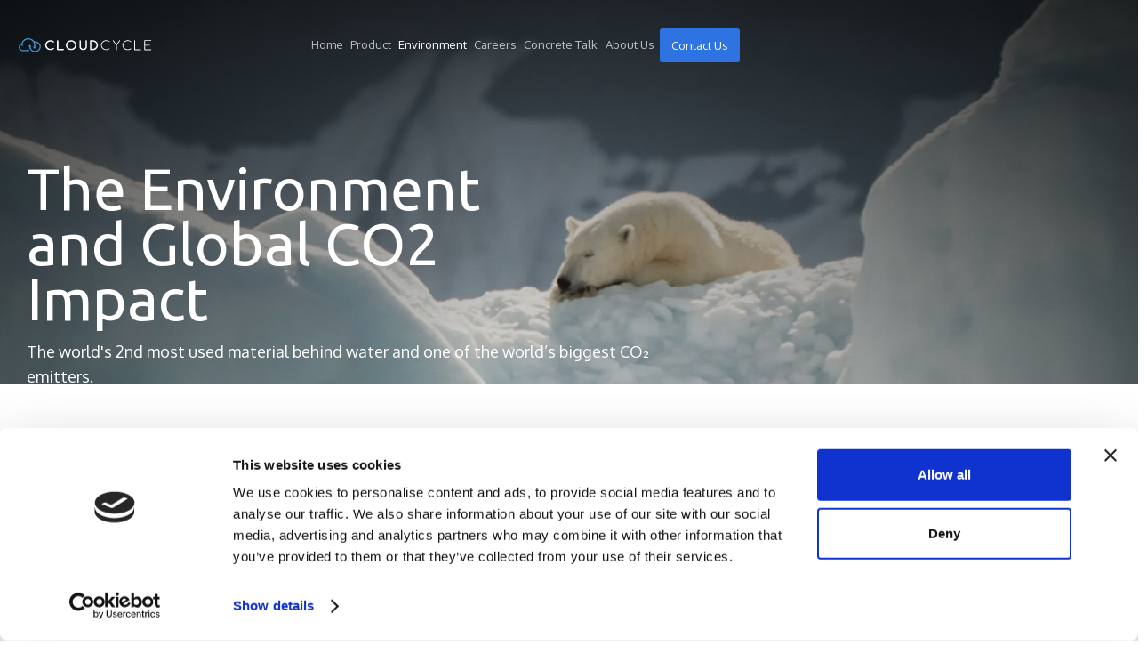

--- FILE ---
content_type: text/html
request_url: https://www.cloudcycle.com/environment
body_size: 5605
content:
<!DOCTYPE html><!-- Last Published: Tue Aug 19 2025 09:59:09 GMT+0000 (Coordinated Universal Time) --><html data-wf-domain="www.cloudcycle.com" data-wf-page="631f538d7d9fb838decaf61a" data-wf-site="60daf465f5e1ea21ffefcea0" lang="en-GB"><head><meta charset="utf-8"/><title>The Environment and Global C02 Impact</title><meta content="Concrete production is growing year on year so it is essential that we optimise the use of concrete, reducing The Environmental Effects and Global C02 Impact" name="description"/><meta content="The Environment and Global C02 Impact" property="og:title"/><meta content="Concrete production is growing year on year so it is essential that we optimise the use of concrete, reducing The Environmental Effects and Global C02 Impact" property="og:description"/><meta content="The Environment and Global C02 Impact" property="twitter:title"/><meta content="Concrete production is growing year on year so it is essential that we optimise the use of concrete, reducing The Environmental Effects and Global C02 Impact" property="twitter:description"/><meta property="og:type" content="website"/><meta content="summary_large_image" name="twitter:card"/><meta content="width=device-width, initial-scale=1" name="viewport"/><link href="https://cdn.prod.website-files.com/60daf465f5e1ea21ffefcea0/css/cloudcycle-website-v2.webflow.shared.2d2e6cf49.min.css" rel="stylesheet" type="text/css"/><link href="https://fonts.googleapis.com" rel="preconnect"/><link href="https://fonts.gstatic.com" rel="preconnect" crossorigin="anonymous"/><script src="https://ajax.googleapis.com/ajax/libs/webfont/1.6.26/webfont.js" type="text/javascript"></script><script type="text/javascript">WebFont.load({  google: {    families: ["Ubuntu:300,300italic,400,400italic,500,500italic,700,700italic","Oxygen:300,regular,700"]  }});</script><script type="text/javascript">!function(o,c){var n=c.documentElement,t=" w-mod-";n.className+=t+"js",("ontouchstart"in o||o.DocumentTouch&&c instanceof DocumentTouch)&&(n.className+=t+"touch")}(window,document);</script><link href="https://cdn.prod.website-files.com/60daf465f5e1ea21ffefcea0/6156e741d8590542bb8e9e98_CC_logo_Favicon_32x32.png" rel="shortcut icon" type="image/x-icon"/><link href="https://cdn.prod.website-files.com/60daf465f5e1ea21ffefcea0/6156e7461ac4be0c617ce949_CC_logo_webclip_256x256.jpg" rel="apple-touch-icon"/><link href="https://www.cloudcycle.com/environment" rel="canonical"/><script async="" src="https://www.googletagmanager.com/gtag/js?id=G-88SB4HPZ0Y"></script><script type="text/javascript">window.dataLayer = window.dataLayer || [];function gtag(){dataLayer.push(arguments);}gtag('set', 'developer_id.dZGVlNj', true);gtag('js', new Date());gtag('config', 'G-88SB4HPZ0Y');</script><script src="https://www.google.com/recaptcha/api.js" type="text/javascript"></script><script id="Cookiebot" async src="https://consent.cookiebot.com/uc.js" data-cbid="f2169456-5748-408e-8aac-213b02ed6078" data-blockingmode="auto" type="text/javascript"></script>
<meta name="google-site-verification" content="XXJZkJEGmaxBEARKfOKyzmgGV38zHM0nE5qgVFqUW9k" /><script src="https://cdn.prod.website-files.com/60daf465f5e1ea21ffefcea0%2F6544eda5f000985a163a8687%2F68517a67488079db41e96b87%2Ffinsweetcomponentsconfig-1.0.0.js" type="module" async="" siteId="60daf465f5e1ea21ffefcea0" finsweet="components"></script></head><body><div data-animation="over-right" class="navbar w-nav" data-easing2="ease" data-easing="ease" data-collapse="small" data-w-id="4c71f836-23f8-96cd-2786-1b574c2f49b0" role="banner" data-no-scroll="1" data-duration="400" data-doc-height="1"><div class="menu-button w-nav-button"><div data-w-id="4c71f836-23f8-96cd-2786-1b574c2f49c5" class="icon w-icon-nav-menu"></div></div><div class="nav-wrapper w-container"><a href="/" class="nav-logo w-nav-brand"><img src="https://cdn.prod.website-files.com/60daf465f5e1ea21ffefcea0/60dafe42b1ec0a1800e2eca9_CC_Logo_horz_BlueWhite.svg" loading="lazy" alt="cloud cycle logo" class="image hidden"/><img src="https://cdn.prod.website-files.com/60daf465f5e1ea21ffefcea0/687630a5276771c33e686228_cc_logo.svg" loading="lazy" alt="cloud cycle logo" class="image image2 hidden_logo view_logo"/></a><nav role="navigation" class="nav-menu w-nav-menu"><a href="/" class="nav-links nav-links-margin w-nav-link">Home</a><a href="/solution" class="nav-links w-nav-link">Product</a><a href="/environment" aria-current="page" class="nav-links w-nav-link w--current">Environment</a><a href="/careers" class="nav-links w-nav-link">Careers</a><a href="/concrete-talk" class="nav-links w-nav-link">Concrete Talk</a><a href="/about-us" class="nav-links w-nav-link">About Us</a><a href="/contact-us" class="nav-links nav-btn nav-btn-contactus-mobile-land w-nav-link">Contact Us</a></nav></div></div><div class="section section-100vh-min hero-section-sub-page"><div class="gradient-block2"></div><div class="gradient-block"></div><img src="https://cdn.prod.website-files.com/60daf465f5e1ea21ffefcea0/61588f1f6369de736c174eb0_image_placeholder_03.webp" loading="lazy" width="659" alt="Cloud Cycle - Cloud " sizes="100vw" srcset="https://cdn.prod.website-files.com/60daf465f5e1ea21ffefcea0/61588f1f6369de736c174eb0_image_placeholder_03-p-500.webp 500w, https://cdn.prod.website-files.com/60daf465f5e1ea21ffefcea0/61588f1f6369de736c174eb0_image_placeholder_03-p-800.webp 800w, https://cdn.prod.website-files.com/60daf465f5e1ea21ffefcea0/61588f1f6369de736c174eb0_image_placeholder_03-p-2600.webp 2600w, https://cdn.prod.website-files.com/60daf465f5e1ea21ffefcea0/61588f1f6369de736c174eb0_image_placeholder_03.webp 2880w" class="hero-image hero-image-hight-edit"/><div class="container container-z-index container-sub-page-vh w-container"><div class="hero-content-flex hero-content-subpage"><h1 class="heading heading-subpage">The Environment and Global CO2 Impact</h1><p class="hero-body-copy hero-body-copy-subpage">The world&#x27;s 2nd most used material behind water and one of the world’s biggest CO₂ emitters.</p></div></div></div><div class="section"><div class="container w-container"><div class="content-page-section flex-content-section content-section-subpage"><div class="content-page-lines"></div><h2 class="headline-content-page-section">Global CO₂ Impact</h2><div class="content-page-lines"></div></div><p class="content-page-body-copy content-page-bodycopy-subpage">The environment and global CO<sub>2</sub> impact caused by concrete production is growing year on year and there are no suitable alternative materials so it is essential that we optimise the use of concrete and improve the efficiency of the supply chain. The facts speak for themselves:<br/></p></div></div><div class="section"><div class="container w-container"><div class="w-layout-grid content-grid-3"><div class="grid-container"><img src="https://cdn.prod.website-files.com/60daf465f5e1ea21ffefcea0/614461602d6c208476c4b0be_shane-mclendon-EN1tF2EG-50-unsplash_COMPRESSED.jpg" loading="lazy" width="1000" sizes="(max-width: 767px) 95vw, (max-width: 991px) 250px, 450px" alt="Construction Site - excavating" srcset="https://cdn.prod.website-files.com/60daf465f5e1ea21ffefcea0/614461602d6c208476c4b0be_shane-mclendon-EN1tF2EG-50-unsplash_COMPRESSED-p-500.webp 500w, https://cdn.prod.website-files.com/60daf465f5e1ea21ffefcea0/614461602d6c208476c4b0be_shane-mclendon-EN1tF2EG-50-unsplash_COMPRESSED.jpg 2000w" class="environment_sec_img"/><p class="grid-text grid-text-space">Concrete is responsible for 8% global CO₂</p></div><div class="grid-container"><img src="https://cdn.prod.website-files.com/60daf465f5e1ea21ffefcea0/6156e8dd4c575d702777d498_iStock-474986396_COMPRESSED.webp" loading="lazy" width="1024" sizes="(max-width: 767px) 95vw, (max-width: 991px) 250px, 450px" alt="Heap of the damaged concrete blocks. Construction debris." srcset="https://cdn.prod.website-files.com/60daf465f5e1ea21ffefcea0/6156e8dd4c575d702777d498_iStock-474986396_COMPRESSED-p-500.webp 500w, https://cdn.prod.website-files.com/60daf465f5e1ea21ffefcea0/6156e8dd4c575d702777d498_iStock-474986396_COMPRESSED-p-800.webp 800w, https://cdn.prod.website-files.com/60daf465f5e1ea21ffefcea0/6156e8dd4c575d702777d498_iStock-474986396_COMPRESSED.webp 1000w" class="environment_sec_img"/><p class="grid-text grid-text-space">Around 5% of all concrete is wasted</p></div><div class="grid-container"><img src="https://cdn.prod.website-files.com/60daf465f5e1ea21ffefcea0/6156e932275fa1d622a344c2_iStock-1272755541_COMPRESSED.jpg" loading="lazy" width="1024" alt="Front-end loader works in a landfill for the disposal of construction waste and other debris. Industrial waste treatment processing factory" class="environment_sec_img"/><p class="grid-text grid-text-space">That&#x27;s 500 million tonnes to landfill</p></div><div id="w-node-daa8e48c-221d-7878-1b6f-d13fd3cdf0c9-decaf61a" class="grid-environment-btn"><a href="/solution" class="grid-btn btn-margin btn-shadow w-button">Learn more about our Solution</a><a href="/contact-us" class="grid-btn grid-btn-second w-button">Get in touch</a></div></div></div></div><div class="section"><div class="container w-container"><div class="content-page-section flex-content-section content-section-subpage"><div class="content-page-lines"></div><h2 class="headline-content-page-section">In the Media</h2><div class="content-page-lines"></div></div><div class="columns-3 w-row"><div class="column-wrapper-media w-col w-col-6 w-col-stack"><div class="media-container-flex"><img src="https://cdn.prod.website-files.com/60daf465f5e1ea21ffefcea0/6144590314c53d646ba07b53_theguardianDotcom_concrete-the-most-destructive-material-on-earth_COMPRESSED.webp" loading="lazy" width="951.5" sizes="(max-width: 479px) 87vw, (max-width: 767px) 36vw, (max-width: 991px) 30vw, (max-width: 1439px) 24vw, (max-width: 1919px) 314.078125px, 324.0859375px" alt="Source from The Guardian - Concrete: the most destructive material on Earth" srcset="https://cdn.prod.website-files.com/60daf465f5e1ea21ffefcea0/6144590314c53d646ba07b53_theguardianDotcom_concrete-the-most-destructive-material-on-earth_COMPRESSED-p-500.webp 500w, https://cdn.prod.website-files.com/60daf465f5e1ea21ffefcea0/6144590314c53d646ba07b53_theguardianDotcom_concrete-the-most-destructive-material-on-earth_COMPRESSED-p-800.webp 800w, https://cdn.prod.website-files.com/60daf465f5e1ea21ffefcea0/6144590314c53d646ba07b53_theguardianDotcom_concrete-the-most-destructive-material-on-earth_COMPRESSED.webp 1903w" class="media-image"/><div class="media-copy-flex-wrapper"><p class="media-copy">Concrete: the most destructive material on Earth</p><p class="media-copy media-copy-link"><a href="https://www.theguardian.com/cities/2019/feb/25/concrete-the-most-destructive-material-on-earth" target="_blank" class="link">Read the full story</a></p></div></div></div><div class="column-wrapper-media w-col w-col-6 w-col-stack"><div class="media-container-flex"><img src="https://cdn.prod.website-files.com/60daf465f5e1ea21ffefcea0/61445ed9cc8b215e5ecadb2e_newswise_bill-gates-shins-spotligh-on-carbon-emitting-cement_COMPRESSED.webp" loading="lazy" width="1000" sizes="(max-width: 479px) 87vw, (max-width: 767px) 36vw, (max-width: 991px) 30vw, (max-width: 1439px) 18vw, (max-width: 1919px) 231.3828125px, 235.9609375px" alt="Source from newswise.com - Bill Gates spotlights on carbon-emitting cement and need for something new" srcset="https://cdn.prod.website-files.com/60daf465f5e1ea21ffefcea0/61445ed9cc8b215e5ecadb2e_newswise_bill-gates-shins-spotligh-on-carbon-emitting-cement_COMPRESSED-p-500.webp 500w, https://cdn.prod.website-files.com/60daf465f5e1ea21ffefcea0/61445ed9cc8b215e5ecadb2e_newswise_bill-gates-shins-spotligh-on-carbon-emitting-cement_COMPRESSED-p-800.webp 800w, https://cdn.prod.website-files.com/60daf465f5e1ea21ffefcea0/61445ed9cc8b215e5ecadb2e_newswise_bill-gates-shins-spotligh-on-carbon-emitting-cement_COMPRESSED-p-1080.webp 1080w, https://cdn.prod.website-files.com/60daf465f5e1ea21ffefcea0/61445ed9cc8b215e5ecadb2e_newswise_bill-gates-shins-spotligh-on-carbon-emitting-cement_COMPRESSED-p-1600.jpeg 1600w, https://cdn.prod.website-files.com/60daf465f5e1ea21ffefcea0/61445ed9cc8b215e5ecadb2e_newswise_bill-gates-shins-spotligh-on-carbon-emitting-cement_COMPRESSED-p-2000.jpeg 2000w, https://cdn.prod.website-files.com/60daf465f5e1ea21ffefcea0/61445ed9cc8b215e5ecadb2e_newswise_bill-gates-shins-spotligh-on-carbon-emitting-cement_COMPRESSED-p-2600.jpeg 2600w, https://cdn.prod.website-files.com/60daf465f5e1ea21ffefcea0/61445ed9cc8b215e5ecadb2e_newswise_bill-gates-shins-spotligh-on-carbon-emitting-cement_COMPRESSED-p-3200.jpeg 3200w, https://cdn.prod.website-files.com/60daf465f5e1ea21ffefcea0/61445ed9cc8b215e5ecadb2e_newswise_bill-gates-shins-spotligh-on-carbon-emitting-cement_COMPRESSED.webp 3542w" class="media-image"/><div class="media-copy-flex-wrapper"><p class="media-copy">Bill Gates shines spotlight on carbon-emitting cement and need for something new</p><p class="media-copy media-copy-link"><a href="https://www.newswise.com/articles/bill-gates-shines-spotlight-on-carbon-emitting-cement-and-need-for-something-new" target="_blank" class="link">Read the full story</a></p></div></div></div></div></div></div><div class="section colour-section"><div class="container w-container"><div class="content-page-section flex-content-section content-section-subpage"><div class="content-page-lines"></div><h2 class="headline-content-page-section">Concrete Talks</h2><div class="content-page-lines"></div></div><div class="content-wrapper"><div class="collection-list-wrapper-4 w-dyn-list"><div role="list" class="w-dyn-items w-row"><div role="listitem" class="collection-item-2 w-dyn-item w-col w-col-4"><div class="related-content-info-wrapper"><div class="image-and-tag-wrapper"><div class="tag-wrapper"><p class="sub-copy-c-talk hover-non">Blog</p></div><a href="/concrete-talk/can-you-really-trust-a-manual-slump-test" class="link-block-style-override w-inline-block"><img src="https://cdn.prod.website-files.com/60e716b273d4437230d58334/6878ef50a34ed861209c2870_Screenshot%202025-07-17%20at%2013.40.23.png" loading="lazy" alt="" sizes="(max-width: 479px) 95vw, (max-width: 767px) 88vw, (max-width: 991px) 27vw, 363px" srcset="https://cdn.prod.website-files.com/60e716b273d4437230d58334/6878ef50a34ed861209c2870_Screenshot%202025-07-17%20at%2013.40.23-p-500.png 500w, https://cdn.prod.website-files.com/60e716b273d4437230d58334/6878ef50a34ed861209c2870_Screenshot%202025-07-17%20at%2013.40.23-p-800.png 800w, https://cdn.prod.website-files.com/60e716b273d4437230d58334/6878ef50a34ed861209c2870_Screenshot%202025-07-17%20at%2013.40.23-p-1080.png 1080w, https://cdn.prod.website-files.com/60e716b273d4437230d58334/6878ef50a34ed861209c2870_Screenshot%202025-07-17%20at%2013.40.23-p-1600.png 1600w, https://cdn.prod.website-files.com/60e716b273d4437230d58334/6878ef50a34ed861209c2870_Screenshot%202025-07-17%20at%2013.40.23.png 1836w" class="image-12"/></a></div><div class="copy-container-cc-talk"><a href="/concrete-talk/can-you-really-trust-a-manual-slump-test" class="link-block-style-override w-inline-block"><h2 class="h2-c-talk-content">Can You Really Trust a Manual Slump Test?</h2><p class="sub-copy-c-talk">Field-compliant, but far from reliable - why digital testing is setting a new benchmark for concrete quality control.</p></a></div><a href="/concrete-talk/can-you-really-trust-a-manual-slump-test" class="cctalks-content-btn btn-shadow w-button">Read more</a></div></div><div role="listitem" class="collection-item-2 w-dyn-item w-col w-col-4"><div class="related-content-info-wrapper"><div class="image-and-tag-wrapper"><div class="tag-wrapper"><p class="sub-copy-c-talk hover-non">Blog</p></div><a href="/concrete-talk/cemex-ventures-or-how-to-accelerate-and-invest-in-startups-that-lay-the-foundation-for-building-the-future" class="link-block-style-override w-inline-block"><img src="https://cdn.prod.website-files.com/60e716b273d4437230d58334/66ffdca177ff68df2a05ca45_Trucks-with-Data_WithData_Cemex.jpg" loading="lazy" alt="" sizes="(max-width: 479px) 95vw, (max-width: 767px) 88vw, (max-width: 991px) 27vw, 363px" srcset="https://cdn.prod.website-files.com/60e716b273d4437230d58334/66ffdca177ff68df2a05ca45_Trucks-with-Data_WithData_Cemex-p-500.jpg 500w, https://cdn.prod.website-files.com/60e716b273d4437230d58334/66ffdca177ff68df2a05ca45_Trucks-with-Data_WithData_Cemex-p-800.jpg 800w, https://cdn.prod.website-files.com/60e716b273d4437230d58334/66ffdca177ff68df2a05ca45_Trucks-with-Data_WithData_Cemex.jpg 1200w" class="image-12"/></a></div><div class="copy-container-cc-talk"><a href="/concrete-talk/cemex-ventures-or-how-to-accelerate-and-invest-in-startups-that-lay-the-foundation-for-building-the-future" class="link-block-style-override w-inline-block"><h2 class="h2-c-talk-content">Cemex Ventures or how to accelerate and invest in startups that lay the foundation for building the future</h2><p class="sub-copy-c-talk">The company leads disruptive innovation in this industry with a triple bet that combines corporate venture capital, open innovation and acce</p></a></div><a href="/concrete-talk/cemex-ventures-or-how-to-accelerate-and-invest-in-startups-that-lay-the-foundation-for-building-the-future" class="cctalks-content-btn btn-shadow w-button">Read more</a></div></div><div role="listitem" class="collection-item-2 w-dyn-item w-col w-col-4"><div class="related-content-info-wrapper"><div class="image-and-tag-wrapper"><div class="tag-wrapper"><p class="sub-copy-c-talk hover-non">Blog</p></div><a href="/concrete-talk/buildings-are-bad-for-the-climate" class="link-block-style-override w-inline-block"><img src="https://cdn.prod.website-files.com/60e716b273d4437230d58334/610a7e1daa0c5a282996a63c_carlijn-van-der-weijst-ZA9OOqa3VhE-unsplash_compressed.jpg" loading="lazy" alt="" sizes="(max-width: 479px) 95vw, (max-width: 767px) 88vw, (max-width: 991px) 27vw, 363px" srcset="https://cdn.prod.website-files.com/60e716b273d4437230d58334/610a7e1daa0c5a282996a63c_carlijn-van-der-weijst-ZA9OOqa3VhE-unsplash_compressed-p-500.jpeg 500w, https://cdn.prod.website-files.com/60e716b273d4437230d58334/610a7e1daa0c5a282996a63c_carlijn-van-der-weijst-ZA9OOqa3VhE-unsplash_compressed-p-800.jpeg 800w, https://cdn.prod.website-files.com/60e716b273d4437230d58334/610a7e1daa0c5a282996a63c_carlijn-van-der-weijst-ZA9OOqa3VhE-unsplash_compressed-p-1080.jpeg 1080w, https://cdn.prod.website-files.com/60e716b273d4437230d58334/610a7e1daa0c5a282996a63c_carlijn-van-der-weijst-ZA9OOqa3VhE-unsplash_compressed-p-1600.jpeg 1600w, https://cdn.prod.website-files.com/60e716b273d4437230d58334/610a7e1daa0c5a282996a63c_carlijn-van-der-weijst-ZA9OOqa3VhE-unsplash_compressed-p-2000.jpeg 2000w, https://cdn.prod.website-files.com/60e716b273d4437230d58334/610a7e1daa0c5a282996a63c_carlijn-van-der-weijst-ZA9OOqa3VhE-unsplash_compressed.jpg 2074w" class="image-12"/></a></div><div class="copy-container-cc-talk"><a href="/concrete-talk/buildings-are-bad-for-the-climate" class="link-block-style-override w-inline-block"><h2 class="h2-c-talk-content">Buildings are bad for the climate</h2><p class="sub-copy-c-talk">Here’s what we can do about it.</p></a></div><a href="/concrete-talk/buildings-are-bad-for-the-climate" class="cctalks-content-btn btn-shadow w-button">Read more</a></div></div></div></div></div></div></div><div class="section colour-bg-footer"><div class="container tabletcontainer w-container"><div class="footer-columns w-row"><div class="footer-column-img-flex w-col w-col-3"><a href="/" class="link-homepage w-inline-block"><img src="https://cdn.prod.website-files.com/60daf465f5e1ea21ffefcea0/60e2f9409a9efaa3a8f1ca59_CC_logo_white.svg" loading="lazy" alt="Cloud Cycle logo, white version" class="image-5"/></a></div><div class="footer-text-column-flex hidden w-col w-col-1"></div><div class="footer-text-column-flex w-col w-col-3"><h3 class="h3-footer">Company</h3><a href="/contact-us" class="footer-links">Contact Us</a><a href="/environment" aria-current="page" class="footer-links w--current">Environment</a><a href="/about-us" class="footer-links">About Us</a></div><div class="footer-text-column-flex w-col w-col-3"><h3 class="h3-footer">Resource</h3><a href="/concrete-talk" class="footer-links">Concrete Talk</a><a href="/careers" class="footer-links">Careers</a></div><div class="footer-text-column-flex w-col w-col-2"><h3 class="h3-footer">Legal</h3><a href="/terms-and-conditions" class="footer-links">Terms &amp; Conditions</a><a href="/privacy-policy" class="footer-links">Privacy Policy</a><a href="/cookies" class="footer-links">Cookies</a></div></div><div class="footer-column2 w-row"><div class="footer-legal-copy w-col w-col-8"><p class="footer-legalcopy">© Copyright 2025 Cloud Cycle. All Rights Reserved.</p></div><div class="social--column w-col w-col-4"><div class="social-wrapper"><a data-w-id="423e0663-9971-8376-7202-82458d1c8e4c" href="https://www.facebook.com/getcloudcycle/" target="_blank" class="social-link-block w-inline-block"><img src="https://cdn.prod.website-files.com/60daf465f5e1ea21ffefcea0/60e31a7c031b5380f134edbe_social-facebook-white.svg" loading="lazy" width="12" alt="like and follow Cloud Cycle on Facebook" class="social-icon"/></a><a data-w-id="b0cf393e-b340-bdf2-fafe-e00315393a1e" href="https://www.instagram.com/cloudcycleltd/" target="_blank" class="social-link-block w-inline-block"><img src="https://cdn.prod.website-files.com/60daf465f5e1ea21ffefcea0/60e31a7cb973b6739a6e7e82_social-instagram-white.svg" loading="lazy" width="12" alt="Follow Cloud Cycle on Instagram" class="social-icon"/></a><a data-w-id="c14af97e-a8ca-a8d5-7ba9-98589f069c95" href="https://www.linkedin.com/company/cloudcycle" target="_blank" class="social-link-block w-inline-block"><img src="https://cdn.prod.website-files.com/60daf465f5e1ea21ffefcea0/60e31a7c9960ffde6521d8f0_social-linkedin-white.svg" loading="lazy" width="12" alt="Connect to Cloud Cycle on Linkedin" class="social-icon"/></a><a data-w-id="064ae1c5-6c89-632f-a952-7e3dab844b29" href="https://twitter.com/CloudCycleLtd" target="_blank" class="social-link-block w-inline-block"><img src="https://cdn.prod.website-files.com/60daf465f5e1ea21ffefcea0/66476ae7adfefb6c9052e2f8_social-x-white.svg" loading="lazy" width="12" alt="Connect to Cloud Cycle on Linkedin" class="social-icon"/></a></div></div></div></div></div><script src="https://d3e54v103j8qbb.cloudfront.net/js/jquery-3.5.1.min.dc5e7f18c8.js?site=60daf465f5e1ea21ffefcea0" type="text/javascript" integrity="sha256-9/aliU8dGd2tb6OSsuzixeV4y/faTqgFtohetphbbj0=" crossorigin="anonymous"></script><script src="https://cdn.prod.website-files.com/60daf465f5e1ea21ffefcea0/js/webflow.schunk.36b8fb49256177c8.js" type="text/javascript"></script><script src="https://cdn.prod.website-files.com/60daf465f5e1ea21ffefcea0/js/webflow.schunk.afb54c3237d8be10.js" type="text/javascript"></script><script src="https://cdn.prod.website-files.com/60daf465f5e1ea21ffefcea0/js/webflow.7913ec4a.984dbf53e58fa646.js" type="text/javascript"></script></body></html>

--- FILE ---
content_type: text/css
request_url: https://cdn.prod.website-files.com/60daf465f5e1ea21ffefcea0/css/cloudcycle-website-v2.webflow.shared.2d2e6cf49.min.css
body_size: 27419
content:
html{-webkit-text-size-adjust:100%;-ms-text-size-adjust:100%;font-family:sans-serif}body{margin:0}article,aside,details,figcaption,figure,footer,header,hgroup,main,menu,nav,section,summary{display:block}audio,canvas,progress,video{vertical-align:baseline;display:inline-block}audio:not([controls]){height:0;display:none}[hidden],template{display:none}a{background-color:#0000}a:active,a:hover{outline:0}abbr[title]{border-bottom:1px dotted}b,strong{font-weight:700}dfn{font-style:italic}h1{margin:.67em 0;font-size:2em}mark{color:#000;background:#ff0}small{font-size:80%}sub,sup{vertical-align:baseline;font-size:75%;line-height:0;position:relative}sup{top:-.5em}sub{bottom:-.25em}img{border:0}svg:not(:root){overflow:hidden}hr{box-sizing:content-box;height:0}pre{overflow:auto}code,kbd,pre,samp{font-family:monospace;font-size:1em}button,input,optgroup,select,textarea{color:inherit;font:inherit;margin:0}button{overflow:visible}button,select{text-transform:none}button,html input[type=button],input[type=reset]{-webkit-appearance:button;cursor:pointer}button[disabled],html input[disabled]{cursor:default}button::-moz-focus-inner,input::-moz-focus-inner{border:0;padding:0}input{line-height:normal}input[type=checkbox],input[type=radio]{box-sizing:border-box;padding:0}input[type=number]::-webkit-inner-spin-button,input[type=number]::-webkit-outer-spin-button{height:auto}input[type=search]{-webkit-appearance:none}input[type=search]::-webkit-search-cancel-button,input[type=search]::-webkit-search-decoration{-webkit-appearance:none}legend{border:0;padding:0}textarea{overflow:auto}optgroup{font-weight:700}table{border-collapse:collapse;border-spacing:0}td,th{padding:0}@font-face{font-family:webflow-icons;src:url([data-uri])format("truetype");font-weight:400;font-style:normal}[class^=w-icon-],[class*=\ w-icon-]{speak:none;font-variant:normal;text-transform:none;-webkit-font-smoothing:antialiased;-moz-osx-font-smoothing:grayscale;font-style:normal;font-weight:400;line-height:1;font-family:webflow-icons!important}.w-icon-slider-right:before{content:""}.w-icon-slider-left:before{content:""}.w-icon-nav-menu:before{content:""}.w-icon-arrow-down:before,.w-icon-dropdown-toggle:before{content:""}.w-icon-file-upload-remove:before{content:""}.w-icon-file-upload-icon:before{content:""}*{box-sizing:border-box}html{height:100%}body{color:#333;background-color:#fff;min-height:100%;margin:0;font-family:Arial,sans-serif;font-size:14px;line-height:20px}img{vertical-align:middle;max-width:100%;display:inline-block}html.w-mod-touch *{background-attachment:scroll!important}.w-block{display:block}.w-inline-block{max-width:100%;display:inline-block}.w-clearfix:before,.w-clearfix:after{content:" ";grid-area:1/1/2/2;display:table}.w-clearfix:after{clear:both}.w-hidden{display:none}.w-button{color:#fff;line-height:inherit;cursor:pointer;background-color:#3898ec;border:0;border-radius:0;padding:9px 15px;text-decoration:none;display:inline-block}input.w-button{-webkit-appearance:button}html[data-w-dynpage] [data-w-cloak]{color:#0000!important}.w-code-block{margin:unset}pre.w-code-block code{all:inherit}.w-optimization{display:contents}.w-webflow-badge,.w-webflow-badge>img{box-sizing:unset;width:unset;height:unset;max-height:unset;max-width:unset;min-height:unset;min-width:unset;margin:unset;padding:unset;float:unset;clear:unset;border:unset;border-radius:unset;background:unset;background-image:unset;background-position:unset;background-size:unset;background-repeat:unset;background-origin:unset;background-clip:unset;background-attachment:unset;background-color:unset;box-shadow:unset;transform:unset;direction:unset;font-family:unset;font-weight:unset;color:unset;font-size:unset;line-height:unset;font-style:unset;font-variant:unset;text-align:unset;letter-spacing:unset;-webkit-text-decoration:unset;text-decoration:unset;text-indent:unset;text-transform:unset;list-style-type:unset;text-shadow:unset;vertical-align:unset;cursor:unset;white-space:unset;word-break:unset;word-spacing:unset;word-wrap:unset;transition:unset}.w-webflow-badge{white-space:nowrap;cursor:pointer;box-shadow:0 0 0 1px #0000001a,0 1px 3px #0000001a;visibility:visible!important;opacity:1!important;z-index:2147483647!important;color:#aaadb0!important;overflow:unset!important;background-color:#fff!important;border-radius:3px!important;width:auto!important;height:auto!important;margin:0!important;padding:6px!important;font-size:12px!important;line-height:14px!important;text-decoration:none!important;display:inline-block!important;position:fixed!important;inset:auto 12px 12px auto!important;transform:none!important}.w-webflow-badge>img{position:unset;visibility:unset!important;opacity:1!important;vertical-align:middle!important;display:inline-block!important}h1,h2,h3,h4,h5,h6{margin-bottom:10px;font-weight:700}h1{margin-top:20px;font-size:38px;line-height:44px}h2{margin-top:20px;font-size:32px;line-height:36px}h3{margin-top:20px;font-size:24px;line-height:30px}h4{margin-top:10px;font-size:18px;line-height:24px}h5{margin-top:10px;font-size:14px;line-height:20px}h6{margin-top:10px;font-size:12px;line-height:18px}p{margin-top:0;margin-bottom:10px}blockquote{border-left:5px solid #e2e2e2;margin:0 0 10px;padding:10px 20px;font-size:18px;line-height:22px}figure{margin:0 0 10px}figcaption{text-align:center;margin-top:5px}ul,ol{margin-top:0;margin-bottom:10px;padding-left:40px}.w-list-unstyled{padding-left:0;list-style:none}.w-embed:before,.w-embed:after{content:" ";grid-area:1/1/2/2;display:table}.w-embed:after{clear:both}.w-video{width:100%;padding:0;position:relative}.w-video iframe,.w-video object,.w-video embed{border:none;width:100%;height:100%;position:absolute;top:0;left:0}fieldset{border:0;margin:0;padding:0}button,[type=button],[type=reset]{cursor:pointer;-webkit-appearance:button;border:0}.w-form{margin:0 0 15px}.w-form-done{text-align:center;background-color:#ddd;padding:20px;display:none}.w-form-fail{background-color:#ffdede;margin-top:10px;padding:10px;display:none}label{margin-bottom:5px;font-weight:700;display:block}.w-input,.w-select{color:#333;vertical-align:middle;background-color:#fff;border:1px solid #ccc;width:100%;height:38px;margin-bottom:10px;padding:8px 12px;font-size:14px;line-height:1.42857;display:block}.w-input::placeholder,.w-select::placeholder{color:#999}.w-input:focus,.w-select:focus{border-color:#3898ec;outline:0}.w-input[disabled],.w-select[disabled],.w-input[readonly],.w-select[readonly],fieldset[disabled] .w-input,fieldset[disabled] .w-select{cursor:not-allowed}.w-input[disabled]:not(.w-input-disabled),.w-select[disabled]:not(.w-input-disabled),.w-input[readonly],.w-select[readonly],fieldset[disabled]:not(.w-input-disabled) .w-input,fieldset[disabled]:not(.w-input-disabled) .w-select{background-color:#eee}textarea.w-input,textarea.w-select{height:auto}.w-select{background-color:#f3f3f3}.w-select[multiple]{height:auto}.w-form-label{cursor:pointer;margin-bottom:0;font-weight:400;display:inline-block}.w-radio{margin-bottom:5px;padding-left:20px;display:block}.w-radio:before,.w-radio:after{content:" ";grid-area:1/1/2/2;display:table}.w-radio:after{clear:both}.w-radio-input{float:left;margin:3px 0 0 -20px;line-height:normal}.w-file-upload{margin-bottom:10px;display:block}.w-file-upload-input{opacity:0;z-index:-100;width:.1px;height:.1px;position:absolute;overflow:hidden}.w-file-upload-default,.w-file-upload-uploading,.w-file-upload-success{color:#333;display:inline-block}.w-file-upload-error{margin-top:10px;display:block}.w-file-upload-default.w-hidden,.w-file-upload-uploading.w-hidden,.w-file-upload-error.w-hidden,.w-file-upload-success.w-hidden{display:none}.w-file-upload-uploading-btn{cursor:pointer;background-color:#fafafa;border:1px solid #ccc;margin:0;padding:8px 12px;font-size:14px;font-weight:400;display:flex}.w-file-upload-file{background-color:#fafafa;border:1px solid #ccc;flex-grow:1;justify-content:space-between;margin:0;padding:8px 9px 8px 11px;display:flex}.w-file-upload-file-name{font-size:14px;font-weight:400;display:block}.w-file-remove-link{cursor:pointer;width:auto;height:auto;margin-top:3px;margin-left:10px;padding:3px;display:block}.w-icon-file-upload-remove{margin:auto;font-size:10px}.w-file-upload-error-msg{color:#ea384c;padding:2px 0;display:inline-block}.w-file-upload-info{padding:0 12px;line-height:38px;display:inline-block}.w-file-upload-label{cursor:pointer;background-color:#fafafa;border:1px solid #ccc;margin:0;padding:8px 12px;font-size:14px;font-weight:400;display:inline-block}.w-icon-file-upload-icon,.w-icon-file-upload-uploading{width:20px;margin-right:8px;display:inline-block}.w-icon-file-upload-uploading{height:20px}.w-container{max-width:940px;margin-left:auto;margin-right:auto}.w-container:before,.w-container:after{content:" ";grid-area:1/1/2/2;display:table}.w-container:after{clear:both}.w-container .w-row{margin-left:-10px;margin-right:-10px}.w-row:before,.w-row:after{content:" ";grid-area:1/1/2/2;display:table}.w-row:after{clear:both}.w-row .w-row{margin-left:0;margin-right:0}.w-col{float:left;width:100%;min-height:1px;padding-left:10px;padding-right:10px;position:relative}.w-col .w-col{padding-left:0;padding-right:0}.w-col-1{width:8.33333%}.w-col-2{width:16.6667%}.w-col-3{width:25%}.w-col-4{width:33.3333%}.w-col-5{width:41.6667%}.w-col-6{width:50%}.w-col-7{width:58.3333%}.w-col-8{width:66.6667%}.w-col-9{width:75%}.w-col-10{width:83.3333%}.w-col-11{width:91.6667%}.w-col-12{width:100%}.w-hidden-main{display:none!important}@media screen and (max-width:991px){.w-container{max-width:728px}.w-hidden-main{display:inherit!important}.w-hidden-medium{display:none!important}.w-col-medium-1{width:8.33333%}.w-col-medium-2{width:16.6667%}.w-col-medium-3{width:25%}.w-col-medium-4{width:33.3333%}.w-col-medium-5{width:41.6667%}.w-col-medium-6{width:50%}.w-col-medium-7{width:58.3333%}.w-col-medium-8{width:66.6667%}.w-col-medium-9{width:75%}.w-col-medium-10{width:83.3333%}.w-col-medium-11{width:91.6667%}.w-col-medium-12{width:100%}.w-col-stack{width:100%;left:auto;right:auto}}@media screen and (max-width:767px){.w-hidden-main,.w-hidden-medium{display:inherit!important}.w-hidden-small{display:none!important}.w-row,.w-container .w-row{margin-left:0;margin-right:0}.w-col{width:100%;left:auto;right:auto}.w-col-small-1{width:8.33333%}.w-col-small-2{width:16.6667%}.w-col-small-3{width:25%}.w-col-small-4{width:33.3333%}.w-col-small-5{width:41.6667%}.w-col-small-6{width:50%}.w-col-small-7{width:58.3333%}.w-col-small-8{width:66.6667%}.w-col-small-9{width:75%}.w-col-small-10{width:83.3333%}.w-col-small-11{width:91.6667%}.w-col-small-12{width:100%}}@media screen and (max-width:479px){.w-container{max-width:none}.w-hidden-main,.w-hidden-medium,.w-hidden-small{display:inherit!important}.w-hidden-tiny{display:none!important}.w-col{width:100%}.w-col-tiny-1{width:8.33333%}.w-col-tiny-2{width:16.6667%}.w-col-tiny-3{width:25%}.w-col-tiny-4{width:33.3333%}.w-col-tiny-5{width:41.6667%}.w-col-tiny-6{width:50%}.w-col-tiny-7{width:58.3333%}.w-col-tiny-8{width:66.6667%}.w-col-tiny-9{width:75%}.w-col-tiny-10{width:83.3333%}.w-col-tiny-11{width:91.6667%}.w-col-tiny-12{width:100%}}.w-widget{position:relative}.w-widget-map{width:100%;height:400px}.w-widget-map label{width:auto;display:inline}.w-widget-map img{max-width:inherit}.w-widget-map .gm-style-iw{text-align:center}.w-widget-map .gm-style-iw>button{display:none!important}.w-widget-twitter{overflow:hidden}.w-widget-twitter-count-shim{vertical-align:top;text-align:center;background:#fff;border:1px solid #758696;border-radius:3px;width:28px;height:20px;display:inline-block;position:relative}.w-widget-twitter-count-shim *{pointer-events:none;-webkit-user-select:none;user-select:none}.w-widget-twitter-count-shim .w-widget-twitter-count-inner{text-align:center;color:#999;font-family:serif;font-size:15px;line-height:12px;position:relative}.w-widget-twitter-count-shim .w-widget-twitter-count-clear{display:block;position:relative}.w-widget-twitter-count-shim.w--large{width:36px;height:28px}.w-widget-twitter-count-shim.w--large .w-widget-twitter-count-inner{font-size:18px;line-height:18px}.w-widget-twitter-count-shim:not(.w--vertical){margin-left:5px;margin-right:8px}.w-widget-twitter-count-shim:not(.w--vertical).w--large{margin-left:6px}.w-widget-twitter-count-shim:not(.w--vertical):before,.w-widget-twitter-count-shim:not(.w--vertical):after{content:" ";pointer-events:none;border:solid #0000;width:0;height:0;position:absolute;top:50%;left:0}.w-widget-twitter-count-shim:not(.w--vertical):before{border-width:4px;border-color:#75869600 #5d6c7b #75869600 #75869600;margin-top:-4px;margin-left:-9px}.w-widget-twitter-count-shim:not(.w--vertical).w--large:before{border-width:5px;margin-top:-5px;margin-left:-10px}.w-widget-twitter-count-shim:not(.w--vertical):after{border-width:4px;border-color:#fff0 #fff #fff0 #fff0;margin-top:-4px;margin-left:-8px}.w-widget-twitter-count-shim:not(.w--vertical).w--large:after{border-width:5px;margin-top:-5px;margin-left:-9px}.w-widget-twitter-count-shim.w--vertical{width:61px;height:33px;margin-bottom:8px}.w-widget-twitter-count-shim.w--vertical:before,.w-widget-twitter-count-shim.w--vertical:after{content:" ";pointer-events:none;border:solid #0000;width:0;height:0;position:absolute;top:100%;left:50%}.w-widget-twitter-count-shim.w--vertical:before{border-width:5px;border-color:#5d6c7b #75869600 #75869600;margin-left:-5px}.w-widget-twitter-count-shim.w--vertical:after{border-width:4px;border-color:#fff #fff0 #fff0;margin-left:-4px}.w-widget-twitter-count-shim.w--vertical .w-widget-twitter-count-inner{font-size:18px;line-height:22px}.w-widget-twitter-count-shim.w--vertical.w--large{width:76px}.w-background-video{color:#fff;height:500px;position:relative;overflow:hidden}.w-background-video>video{object-fit:cover;z-index:-100;background-position:50%;background-size:cover;width:100%;height:100%;margin:auto;position:absolute;inset:-100%}.w-background-video>video::-webkit-media-controls-start-playback-button{-webkit-appearance:none;display:none!important}.w-background-video--control{background-color:#0000;padding:0;position:absolute;bottom:1em;right:1em}.w-background-video--control>[hidden]{display:none!important}.w-slider{text-align:center;clear:both;-webkit-tap-highlight-color:#0000;tap-highlight-color:#0000;background:#ddd;height:300px;position:relative}.w-slider-mask{z-index:1;white-space:nowrap;height:100%;display:block;position:relative;left:0;right:0;overflow:hidden}.w-slide{vertical-align:top;white-space:normal;text-align:left;width:100%;height:100%;display:inline-block;position:relative}.w-slider-nav{z-index:2;text-align:center;-webkit-tap-highlight-color:#0000;tap-highlight-color:#0000;height:40px;margin:auto;padding-top:10px;position:absolute;inset:auto 0 0}.w-slider-nav.w-round>div{border-radius:100%}.w-slider-nav.w-num>div{font-size:inherit;line-height:inherit;width:auto;height:auto;padding:.2em .5em}.w-slider-nav.w-shadow>div{box-shadow:0 0 3px #3336}.w-slider-nav-invert{color:#fff}.w-slider-nav-invert>div{background-color:#2226}.w-slider-nav-invert>div.w-active{background-color:#222}.w-slider-dot{cursor:pointer;background-color:#fff6;width:1em;height:1em;margin:0 3px .5em;transition:background-color .1s,color .1s;display:inline-block;position:relative}.w-slider-dot.w-active{background-color:#fff}.w-slider-dot:focus{outline:none;box-shadow:0 0 0 2px #fff}.w-slider-dot:focus.w-active{box-shadow:none}.w-slider-arrow-left,.w-slider-arrow-right{cursor:pointer;color:#fff;-webkit-tap-highlight-color:#0000;tap-highlight-color:#0000;-webkit-user-select:none;user-select:none;width:80px;margin:auto;font-size:40px;position:absolute;inset:0;overflow:hidden}.w-slider-arrow-left [class^=w-icon-],.w-slider-arrow-right [class^=w-icon-],.w-slider-arrow-left [class*=\ w-icon-],.w-slider-arrow-right [class*=\ w-icon-]{position:absolute}.w-slider-arrow-left:focus,.w-slider-arrow-right:focus{outline:0}.w-slider-arrow-left{z-index:3;right:auto}.w-slider-arrow-right{z-index:4;left:auto}.w-icon-slider-left,.w-icon-slider-right{width:1em;height:1em;margin:auto;inset:0}.w-slider-aria-label{clip:rect(0 0 0 0);border:0;width:1px;height:1px;margin:-1px;padding:0;position:absolute;overflow:hidden}.w-slider-force-show{display:block!important}.w-dropdown{text-align:left;z-index:900;margin-left:auto;margin-right:auto;display:inline-block;position:relative}.w-dropdown-btn,.w-dropdown-toggle,.w-dropdown-link{vertical-align:top;color:#222;text-align:left;white-space:nowrap;margin-left:auto;margin-right:auto;padding:20px;text-decoration:none;position:relative}.w-dropdown-toggle{-webkit-user-select:none;user-select:none;cursor:pointer;padding-right:40px;display:inline-block}.w-dropdown-toggle:focus{outline:0}.w-icon-dropdown-toggle{width:1em;height:1em;margin:auto 20px auto auto;position:absolute;top:0;bottom:0;right:0}.w-dropdown-list{background:#ddd;min-width:100%;display:none;position:absolute}.w-dropdown-list.w--open{display:block}.w-dropdown-link{color:#222;padding:10px 20px;display:block}.w-dropdown-link.w--current{color:#0082f3}.w-dropdown-link:focus{outline:0}@media screen and (max-width:767px){.w-nav-brand{padding-left:10px}}.w-lightbox-backdrop{cursor:auto;letter-spacing:normal;text-indent:0;text-shadow:none;text-transform:none;visibility:visible;white-space:normal;word-break:normal;word-spacing:normal;word-wrap:normal;color:#fff;text-align:center;z-index:2000;opacity:0;-webkit-user-select:none;-moz-user-select:none;-webkit-tap-highlight-color:transparent;background:#000000e6;outline:0;font-family:Helvetica Neue,Helvetica,Ubuntu,Segoe UI,Verdana,sans-serif;font-size:17px;font-style:normal;font-weight:300;line-height:1.2;list-style:disc;position:fixed;inset:0;-webkit-transform:translate(0)}.w-lightbox-backdrop,.w-lightbox-container{-webkit-overflow-scrolling:touch;height:100%;overflow:auto}.w-lightbox-content{height:100vh;position:relative;overflow:hidden}.w-lightbox-view{opacity:0;width:100vw;height:100vh;position:absolute}.w-lightbox-view:before{content:"";height:100vh}.w-lightbox-group,.w-lightbox-group .w-lightbox-view,.w-lightbox-group .w-lightbox-view:before{height:86vh}.w-lightbox-frame,.w-lightbox-view:before{vertical-align:middle;display:inline-block}.w-lightbox-figure{margin:0;position:relative}.w-lightbox-group .w-lightbox-figure{cursor:pointer}.w-lightbox-img{width:auto;max-width:none;height:auto}.w-lightbox-image{float:none;max-width:100vw;max-height:100vh;display:block}.w-lightbox-group .w-lightbox-image{max-height:86vh}.w-lightbox-caption{text-align:left;text-overflow:ellipsis;white-space:nowrap;background:#0006;padding:.5em 1em;position:absolute;bottom:0;left:0;right:0;overflow:hidden}.w-lightbox-embed{width:100%;height:100%;position:absolute;inset:0}.w-lightbox-control{cursor:pointer;background-position:50%;background-repeat:no-repeat;background-size:24px;width:4em;transition:all .3s;position:absolute;top:0}.w-lightbox-left{background-image:url([data-uri]);display:none;bottom:0;left:0}.w-lightbox-right{background-image:url([data-uri]);display:none;bottom:0;right:0}.w-lightbox-close{background-image:url([data-uri]);background-size:18px;height:2.6em;right:0}.w-lightbox-strip{white-space:nowrap;padding:0 1vh;line-height:0;position:absolute;bottom:0;left:0;right:0;overflow:auto hidden}.w-lightbox-item{box-sizing:content-box;cursor:pointer;width:10vh;padding:2vh 1vh;display:inline-block;-webkit-transform:translate(0,0)}.w-lightbox-active{opacity:.3}.w-lightbox-thumbnail{background:#222;height:10vh;position:relative;overflow:hidden}.w-lightbox-thumbnail-image{position:absolute;top:0;left:0}.w-lightbox-thumbnail .w-lightbox-tall{width:100%;top:50%;transform:translateY(-50%)}.w-lightbox-thumbnail .w-lightbox-wide{height:100%;left:50%;transform:translate(-50%)}.w-lightbox-spinner{box-sizing:border-box;border:5px solid #0006;border-radius:50%;width:40px;height:40px;margin-top:-20px;margin-left:-20px;animation:.8s linear infinite spin;position:absolute;top:50%;left:50%}.w-lightbox-spinner:after{content:"";border:3px solid #0000;border-bottom-color:#fff;border-radius:50%;position:absolute;inset:-4px}.w-lightbox-hide{display:none}.w-lightbox-noscroll{overflow:hidden}@media (min-width:768px){.w-lightbox-content{height:96vh;margin-top:2vh}.w-lightbox-view,.w-lightbox-view:before{height:96vh}.w-lightbox-group,.w-lightbox-group .w-lightbox-view,.w-lightbox-group .w-lightbox-view:before{height:84vh}.w-lightbox-image{max-width:96vw;max-height:96vh}.w-lightbox-group .w-lightbox-image{max-width:82.3vw;max-height:84vh}.w-lightbox-left,.w-lightbox-right{opacity:.5;display:block}.w-lightbox-close{opacity:.8}.w-lightbox-control:hover{opacity:1}}.w-lightbox-inactive,.w-lightbox-inactive:hover{opacity:0}.w-richtext:before,.w-richtext:after{content:" ";grid-area:1/1/2/2;display:table}.w-richtext:after{clear:both}.w-richtext[contenteditable=true]:before,.w-richtext[contenteditable=true]:after{white-space:initial}.w-richtext ol,.w-richtext ul{overflow:hidden}.w-richtext .w-richtext-figure-selected.w-richtext-figure-type-video div:after,.w-richtext .w-richtext-figure-selected[data-rt-type=video] div:after,.w-richtext .w-richtext-figure-selected.w-richtext-figure-type-image div,.w-richtext .w-richtext-figure-selected[data-rt-type=image] div{outline:2px solid #2895f7}.w-richtext figure.w-richtext-figure-type-video>div:after,.w-richtext figure[data-rt-type=video]>div:after{content:"";display:none;position:absolute;inset:0}.w-richtext figure{max-width:60%;position:relative}.w-richtext figure>div:before{cursor:default!important}.w-richtext figure img{width:100%}.w-richtext figure figcaption.w-richtext-figcaption-placeholder{opacity:.6}.w-richtext figure div{color:#0000;font-size:0}.w-richtext figure.w-richtext-figure-type-image,.w-richtext figure[data-rt-type=image]{display:table}.w-richtext figure.w-richtext-figure-type-image>div,.w-richtext figure[data-rt-type=image]>div{display:inline-block}.w-richtext figure.w-richtext-figure-type-image>figcaption,.w-richtext figure[data-rt-type=image]>figcaption{caption-side:bottom;display:table-caption}.w-richtext figure.w-richtext-figure-type-video,.w-richtext figure[data-rt-type=video]{width:60%;height:0}.w-richtext figure.w-richtext-figure-type-video iframe,.w-richtext figure[data-rt-type=video] iframe{width:100%;height:100%;position:absolute;top:0;left:0}.w-richtext figure.w-richtext-figure-type-video>div,.w-richtext figure[data-rt-type=video]>div{width:100%}.w-richtext figure.w-richtext-align-center{clear:both;margin-left:auto;margin-right:auto}.w-richtext figure.w-richtext-align-center.w-richtext-figure-type-image>div,.w-richtext figure.w-richtext-align-center[data-rt-type=image]>div{max-width:100%}.w-richtext figure.w-richtext-align-normal{clear:both}.w-richtext figure.w-richtext-align-fullwidth{text-align:center;clear:both;width:100%;max-width:100%;margin-left:auto;margin-right:auto;display:block}.w-richtext figure.w-richtext-align-fullwidth>div{padding-bottom:inherit;display:inline-block}.w-richtext figure.w-richtext-align-fullwidth>figcaption{display:block}.w-richtext figure.w-richtext-align-floatleft{float:left;clear:none;margin-right:15px}.w-richtext figure.w-richtext-align-floatright{float:right;clear:none;margin-left:15px}.w-nav{z-index:1000;background:#ddd;position:relative}.w-nav:before,.w-nav:after{content:" ";grid-area:1/1/2/2;display:table}.w-nav:after{clear:both}.w-nav-brand{float:left;color:#333;text-decoration:none;position:relative}.w-nav-link{vertical-align:top;color:#222;text-align:left;margin-left:auto;margin-right:auto;padding:20px;text-decoration:none;display:inline-block;position:relative}.w-nav-link.w--current{color:#0082f3}.w-nav-menu{float:right;position:relative}[data-nav-menu-open]{text-align:center;background:#c8c8c8;min-width:200px;position:absolute;top:100%;left:0;right:0;overflow:visible;display:block!important}.w--nav-link-open{display:block;position:relative}.w-nav-overlay{width:100%;display:none;position:absolute;top:100%;left:0;right:0;overflow:hidden}.w-nav-overlay [data-nav-menu-open]{top:0}.w-nav[data-animation=over-left] .w-nav-overlay{width:auto}.w-nav[data-animation=over-left] .w-nav-overlay,.w-nav[data-animation=over-left] [data-nav-menu-open]{z-index:1;top:0;right:auto}.w-nav[data-animation=over-right] .w-nav-overlay{width:auto}.w-nav[data-animation=over-right] .w-nav-overlay,.w-nav[data-animation=over-right] [data-nav-menu-open]{z-index:1;top:0;left:auto}.w-nav-button{float:right;cursor:pointer;-webkit-tap-highlight-color:#0000;tap-highlight-color:#0000;-webkit-user-select:none;user-select:none;padding:18px;font-size:24px;display:none;position:relative}.w-nav-button:focus{outline:0}.w-nav-button.w--open{color:#fff;background-color:#c8c8c8}.w-nav[data-collapse=all] .w-nav-menu{display:none}.w-nav[data-collapse=all] .w-nav-button,.w--nav-dropdown-open,.w--nav-dropdown-toggle-open{display:block}.w--nav-dropdown-list-open{position:static}@media screen and (max-width:991px){.w-nav[data-collapse=medium] .w-nav-menu{display:none}.w-nav[data-collapse=medium] .w-nav-button{display:block}}@media screen and (max-width:767px){.w-nav[data-collapse=small] .w-nav-menu{display:none}.w-nav[data-collapse=small] .w-nav-button{display:block}.w-nav-brand{padding-left:10px}}@media screen and (max-width:479px){.w-nav[data-collapse=tiny] .w-nav-menu{display:none}.w-nav[data-collapse=tiny] .w-nav-button{display:block}}.w-tabs{position:relative}.w-tabs:before,.w-tabs:after{content:" ";grid-area:1/1/2/2;display:table}.w-tabs:after{clear:both}.w-tab-menu{position:relative}.w-tab-link{vertical-align:top;text-align:left;cursor:pointer;color:#222;background-color:#ddd;padding:9px 30px;text-decoration:none;display:inline-block;position:relative}.w-tab-link.w--current{background-color:#c8c8c8}.w-tab-link:focus{outline:0}.w-tab-content{display:block;position:relative;overflow:hidden}.w-tab-pane{display:none;position:relative}.w--tab-active{display:block}@media screen and (max-width:479px){.w-tab-link{display:block}}.w-ix-emptyfix:after{content:""}@keyframes spin{0%{transform:rotate(0)}to{transform:rotate(360deg)}}.w-dyn-empty{background-color:#ddd;padding:10px}.w-dyn-hide,.w-dyn-bind-empty,.w-condition-invisible{display:none!important}.wf-layout-layout{display:grid}@font-face{font-family:Oxygen Regular;src:url(https://cdn.prod.website-files.com/60daf465f5e1ea21ffefcea0/6489dc93aab47b41380b73de_Oxygen-Regular.ttf)format("truetype");font-weight:400;font-style:normal;font-display:swap}@font-face{font-family:Ubuntu Medium;src:url(https://cdn.prod.website-files.com/60daf465f5e1ea21ffefcea0/6489dcc7a6d6ed627a426b55_Ubuntu-Medium.ttf)format("truetype");font-weight:500;font-style:normal;font-display:swap}:root{--navy:#006;--black:#343435;--grey-2:#858585;--royal-blue:#2e73e2;--white:white;--white-0-7-alpha:#ffffffb3;--medium-aquamarine:#3c9;--grey:#868686;--dark-grey:#aeaeae;--dim-grey:#5d5d5d}.w-layout-grid{grid-row-gap:16px;grid-column-gap:16px;grid-template-rows:auto auto;grid-template-columns:1fr 1fr;grid-auto-columns:1fr;display:grid}.w-layout-vflex{flex-direction:column;align-items:flex-start;display:flex}.w-pagination-wrapper{flex-wrap:wrap;justify-content:center;display:flex}.w-pagination-previous{color:#333;background-color:#fafafa;border:1px solid #ccc;border-radius:2px;margin-left:10px;margin-right:10px;padding:9px 20px;font-size:14px;display:block}.w-pagination-previous-icon{margin-right:4px}.w-pagination-next{color:#333;background-color:#fafafa;border:1px solid #ccc;border-radius:2px;margin-left:10px;margin-right:10px;padding:9px 20px;font-size:14px;display:block}.w-pagination-next-icon{margin-left:4px}.w-form-formrecaptcha{margin-bottom:8px}body{color:#333;font-family:Arial,Helvetica Neue,Helvetica,sans-serif;font-size:14px;line-height:20px}h1{color:var(--navy);margin-top:20px;margin-bottom:10px;font-family:Ubuntu,Helvetica,sans-serif;font-size:52px;font-weight:500;line-height:59px}h2{color:var(--black);margin-top:10px;margin-bottom:20px;font-family:Oxygen,sans-serif;font-size:25px;font-weight:400;line-height:35px}h3{margin-top:20px;margin-bottom:20px;font-size:20px;font-weight:700;line-height:30px}h4{color:var(--black);margin-top:10px;margin-bottom:20px;font-family:Oxygen,sans-serif;font-size:16px;font-weight:700;line-height:26px}p{color:var(--black);margin-bottom:20px;font-family:Oxygen,sans-serif;font-size:18px;line-height:28px}ul{color:var(--navy);margin-top:0;margin-bottom:10px;padding-left:40px;font-family:Oxygen,sans-serif;font-size:18px;line-height:30px}ol{color:var(--navy);margin-top:0;margin-bottom:10px;padding-left:40px;font-size:18px;line-height:30px}li{list-style-type:disc}img{max-width:100%;margin-left:auto;margin-right:auto;display:inline-block}label{color:var(--navy);margin-bottom:5px;font-family:Oxygen,sans-serif;font-size:18px;font-weight:400;line-height:24px;display:block}strong{font-weight:700}blockquote{border-left:3px solid var(--grey-2);color:#343435cc;margin-bottom:10px;padding:10px 20px;font-family:Oxygen,sans-serif;font-size:20px;font-style:italic;line-height:30px}figure{margin-bottom:10px}.nav-links{color:#ffffffb3;text-align:center;border-bottom:2px solid #0000;margin-left:auto;margin-right:auto;padding:12px 2px;font-family:Oxygen,sans-serif;font-size:13px;font-weight:400;line-height:12px}.nav-links:hover{border-bottom:2px solid var(--royal-blue);color:var(--white)}.nav-links.w--current{color:var(--white)}.nav-links.nav-btn{background-color:var(--royal-blue);color:var(--white);border-radius:3px;margin-right:0;padding-left:12px;padding-right:12px;font-weight:400}.nav-links.nav-btn:hover{background-color:#2e73e2b3;border-bottom-width:2px;border-bottom-color:#0000}.nav-links.nav-btn.nav-btn-contactus-mobile-land{border:1px solid #0000}.nav-links.nav-btn.nav-btn-contactus-mobile-land:hover{border:1px solid var(--white);color:var(--white);background-color:#0000;font-weight:400}.nav-links.nav-btn-copy{background-color:var(--royal-blue);color:var(--white);border-radius:3px;margin-right:0;padding-left:12px;padding-right:12px;font-weight:400}.nav-links.nav-btn-copy:hover{background-color:#2e73e2b3;border-bottom-width:2px;border-bottom-color:#0000}.nav-links.nav-btn-copy.nav-btn-contactus-mobile-land{border:1px solid #0000}.nav-links.nav-btn-copy.nav-btn-contactus-mobile-land:hover{border:1px solid var(--royal-blue);color:var(--royal-blue);background-color:#0000;font-weight:400}.nav-links.nav-links-navbar2{color:var(--grey-2)}.nav-links.nav-links-navbar2:hover{color:var(--black)}.nav-wrapper{justify-content:space-between;align-items:center;width:95%;max-width:1300px;margin:32px auto 10px;padding-top:0;padding-left:0;padding-right:0;display:flex}.image{margin-top:0;padding-top:10px;padding-bottom:0;display:inline-block}.image.hidden{padding-top:0;display:block}.image.image2.hidden_logo{display:none}.navbar{z-index:1000;background-color:#0000;position:fixed;inset:0% 0% auto}.section{width:100%;position:relative}.section.section-100vh-min{background-color:#000;flex-direction:row;justify-content:center;align-items:center;min-height:100vh;padding-top:0;display:block}.section.section-100vh-min.hero-section-sub-page{min-height:60vh;position:relative;top:0}.section.section-100vh-min.hidden{display:none}.section.colour-section{background-color:#2e73e21a;display:block}.section.colour-section.section-vh-mobile-port.hidden,.section.colour-section.hidden{display:none}.section.colour-bg-footer{background-color:var(--navy);bottom:0}.hero-image{object-fit:cover;object-position:50% 100%;flex-direction:column;justify-content:flex-start;align-items:flex-start;width:100%;height:100%;position:absolute;inset:0%}.hero-image.video{vertical-align:baseline;padding-bottom:0;display:inline-block}.hero-image.video.hidden{display:none}.hero-image.video.video-hidden-mobile{vertical-align:baseline;object-fit:cover;object-position:50% 70%;max-width:100%;margin-bottom:0;display:block;overflow:clip}.hero-image.hidden{object-position:50% 100%;width:1920px;display:inline-block}.container{max-width:1300px;position:relative}.container.search-container{z-index:15;justify-content:flex-end;max-width:100%;padding-left:0;padding-right:0;display:flex;position:absolute;inset:95px 0% auto}.container.container-z-index{z-index:10;background-color:#0000;flex-direction:column;justify-content:flex-start;align-items:center;display:flex;position:absolute;inset:0%}.container.tabletcontainer{flex-direction:column;justify-content:space-around}.container.container-vh{height:100vh}.hero-sub-heading{color:var(--white);max-width:none;margin:0 auto 15px 0;padding-left:0;font-family:Oxygen,sans-serif;font-size:28px;font-weight:400;line-height:28px}.heading{color:var(--white);max-width:550px;margin:0 auto 15px 0;padding-left:0;font-size:60px;font-weight:400;line-height:62px}.heading.heading-subpage{align-self:flex-start;width:100%;margin-left:0;margin-right:auto;padding-right:0;font-weight:400;display:block}.hero-body-copy{color:var(--white);text-align:left;width:auto;margin-bottom:25px;margin-left:0;margin-right:auto;padding-left:0;padding-right:0;font-family:Oxygen,sans-serif;font-size:18px;font-weight:400;line-height:28px;display:block}.hero-body-copy.hero-body-copy-subpage{align-self:flex-start;width:60%;margin-left:0;margin-right:auto;display:flex}.hero-content-flex{background-color:#0000;flex-flow:column wrap;place-content:flex-start center;align-items:flex-start;margin-top:230px;margin-bottom:50px;margin-left:20px;display:flex;position:relative;top:0}.hero-content-flex.hero-content-subpage{flex-flow:wrap;justify-content:center;align-items:center;width:100%;margin-top:180px;margin-left:auto;margin-right:auto;padding-left:45px;display:flex;top:auto}.hero-content-flex.hero-content-combo{flex:1;margin:195px 0 0;display:block}.hero-btn-first{background-color:var(--royal-blue);color:var(--white);text-align:center;object-fit:fill;border-radius:3px;width:142px;height:50px;margin-right:25px;padding:14px 25px;font-family:Oxygen,sans-serif;font-size:16px;font-weight:400;line-height:20px}.hero-btn-first:hover{background-color:#000066e6}.hero-btn-first.hero-btn-second{border:1px solid var(--white);background-color:#fff3;margin-right:0}.hero-btn-first.hero-btn-second:hover{color:var(--white);background-color:#ffffff80}.hero-btn-flex{margin-left:0;margin-right:auto;padding-left:0}.gradient-block{z-index:5;-webkit-text-fill-color:inherit;background-color:#0000;background-image:linear-gradient(#0009,#fff0);background-clip:border-box;width:100%;height:100%;display:block;position:absolute;inset:0% 0% auto}.gradient-block.gradient-block-left{background-image:linear-gradient(100deg,#0009,#fff0);display:none}.content-page-section{margin-top:96px}.content-page-section.flex-content-section{flex-direction:row;justify-content:center;align-items:center;width:99%;margin:80px auto 40px;display:flex}.content-page-section.flex-content-section.margintop-67{margin-top:80px;margin-bottom:40px}.content-page-section.flex-content-section.tag-page{margin-top:180px}.headline-content-page-section{color:var(--navy);text-align:center;flex:0 auto;align-self:center;margin:0 25px;font-family:Oxygen,sans-serif;font-size:40px;font-weight:400;line-height:50px}.headline-content-page-section.headline-content-page-section-overide{margin-left:auto;margin-right:auto}.content-page-lines{border:1px solid var(--medium-aquamarine);flex:1;align-self:center;width:25%;margin-left:auto;margin-right:auto;position:relative}.content-page-lines.page_line_carrers{width:50%;margin-top:30px;margin-bottom:30px;margin-left:0}.content-page-body-copy{color:var(--navy);text-align:center;flex-direction:column;justify-content:center;align-items:center;width:100%;margin-bottom:80px;padding-left:10%;padding-right:10%;font-family:Oxygen,sans-serif;font-size:16px;font-weight:300;line-height:26px;position:static}.content-page-body-copy.content-page-bodycopy-subpage{font-weight:300}.content-page-body-copy.content-page-bodycopy-subpage.margin-bottom-20px{margin-bottom:20px}.content-page-body-copy.content-page-bodycopy-subpage.timeline-text{display:block}.content-grid{grid-template-rows:auto auto;grid-template-columns:1fr 1fr 1fr;grid-auto-flow:row;place-items:start center}.content-grid.content-grid2{grid-template-rows:auto auto}.content-grid.content-grid2.grid-btn-remove{grid-template-rows:auto;margin-bottom:50px}.search{flex-direction:row;justify-content:flex-end;align-items:baseline;width:100%;max-width:1300px;margin-right:0;display:flex}.search-input{background-color:var(--white);direction:ltr;white-space:normal;border:1px solid #858585;border-radius:3px;width:320px;height:40px;margin-bottom:0;margin-right:0;font-family:Oxygen,sans-serif}.image-2{margin-left:0;margin-right:15px;padding:6px 0;position:absolute}.search-wrapper{justify-content:flex-end;align-self:center;align-items:center;width:95%;max-width:1300px;margin-left:auto;margin-right:auto;padding-left:0;padding-right:0;display:flex}.search-btn{border:1px solid var(--white);background-color:#0000;border-radius:3px;margin-left:20px;margin-right:0;padding-left:20px;padding-right:20px;font-family:Oxygen,sans-serif}.search-btn:hover{color:var(--white);background-color:#ffffff80}.search-btn.desktop-search-margin{margin-right:0}.grid-icons{width:50%;margin-bottom:20px}.grid-text{color:var(--navy);text-align:center;width:90%;margin-bottom:0;margin-left:auto;margin-right:auto;font-family:Oxygen,sans-serif;font-size:16px;line-height:26px}.grid-text.grid-text-body{margin-bottom:30px;padding-left:40px;padding-right:40px}.grid-text.grid-text-space{flex-direction:row;justify-content:flex-end;align-items:flex-end;width:90%;margin-left:auto;margin-right:auto;padding-left:0;padding-right:0;font-size:16px;display:block}.grid-btn{background-color:var(--royal-blue);color:var(--white);text-align:center;border-radius:3px;height:50px;margin:50px auto;padding:14px 30px;font-family:Oxygen,sans-serif;font-size:16px;font-weight:400}.grid-btn:hover{background-color:#000066e6}.grid-btn.grib-btn-combo{width:auto;margin-left:20px}.grid-btn.grib-btn-combo.btn-shadow{width:auto}.grid-btn.grib-btn-careers{margin-left:0}.grid-btn.grib-btn-careers.btn-shadow.btn-override{margin-top:20px}.grid-btn.btn-margin{border:1px solid #0000;margin-bottom:14px;margin-right:30px}.grid-btn.grid-btn-second{border:1px solid var(--royal-blue);color:var(--royal-blue);background-color:#0000;padding-left:25px;padding-right:25px}.grid-btn.grid-btn-second:hover{border-width:1px;border-color:var(--navy);background-color:var(--navy);color:var(--white)}.grid-btn.home-btn{margin-bottom:14px}.grid-btn.btn-shadow{text-decoration:none;box-shadow:0 5px 10px -2px #00006680}.grid-btn.btn-shadow.btn-right-margin{margin-right:30px}.colour-section{background-color:#2e73e20d;margin-left:auto;margin-right:auto}.slide-text{align-self:center;width:440px;margin-top:0}.slider{background-color:#0000;height:50vh;margin-bottom:50px;padding-top:0}.slide-nav{margin-bottom:0;padding-top:12px;font-size:16px}.slide-nav.slide-nav-combo{padding-top:40px}.mask{height:100%;margin-bottom:0}.slide{background-color:#0000}.h3-slider{color:var(--navy);margin-top:0;margin-bottom:20px;font-family:Ubuntu,Helvetica,sans-serif;font-size:40px;font-weight:400;line-height:50px}.h3-slider.h2-slider-combo{margin-top:0;margin-bottom:10px}.bodycopy-slider{color:var(--navy);font-family:Oxygen,sans-serif;font-size:16px;line-height:26px}.bodycopy-slider.bodycopy-slider-combo{margin-bottom:30px;font-size:20px;line-height:30px}.slider-flex{flex-wrap:nowrap;place-content:center;margin-top:0;margin-left:auto;margin-right:auto;display:flex}.silder-img{flex:0 auto;align-self:center;align-items:center;margin-left:0;margin-right:70px;display:flex}.image-3{object-fit:cover;width:400px;height:400px}.left-arrow,.arrow-slider{color:var(--grey)}.grid{grid-template-rows:auto;grid-template-columns:1fr 1fr 1fr 1fr 1fr}.grid.partnership-flex{grid-template-columns:1fr 1fr 1fr 1fr 1fr 1fr;place-items:center}.partnership-img{width:100%;margin-left:auto;margin-right:auto;padding:20px}.partnership-img.lafargeholcim-logo{width:80%}.partnership-img.crh_logo{width:60%}.grid-2{grid-column-gap:0px;grid-row-gap:0px;grid-template-rows:auto auto auto;align-items:center;margin-left:20px;margin-right:20px}.h2-page{color:var(--navy);margin-top:50px;margin-bottom:0;padding-top:0;padding-left:20px;font-family:Ubuntu,Helvetica,sans-serif;font-size:40px;font-weight:400;line-height:50px}.h2-page.h2-page-careers{margin-top:0;margin-bottom:20px;padding-left:0}.paragraph-page{color:var(--navy);width:90%;margin-bottom:0;padding-left:20px;padding-right:0;font-family:Oxygen,sans-serif;font-size:16px;font-weight:400;line-height:26px}.paragraph-page.paragraph-page-careers{width:100%;margin-bottom:10px;padding-left:0;padding-right:28px}.cc-imagecube{width:100%;max-width:none;padding:0}.colour-section-bg{z-index:-5;background-color:#2e73e226;width:100%;height:420px;display:block;position:absolute;inset:42% 0% 0%;overflow:visible}.grid-h3{color:var(--navy);text-align:center;margin-top:10px;margin-bottom:20px;font-family:Ubuntu,Helvetica,sans-serif;font-size:35px;font-weight:400;line-height:45px}.grid-h3.grid-h3-about-us{flex-direction:row;align-self:auto;align-items:flex-start;font-size:30px;line-height:40px;display:flex}.grid-h3.grid-h2-padding{margin-left:10px}.concrete-talks-page-headline{color:var(--white);text-align:left;width:100%;margin:0 auto 5px 0;font-size:20px;font-weight:700;line-height:30px;position:relative}.concrete-talks-page-headline:hover{color:var(--white-0-7-alpha);border-bottom-width:0}.concrete-talks-page-paragraph{color:var(--white);width:100%;margin-bottom:20px;margin-left:0;margin-right:auto;font-family:Oxygen,sans-serif;font-size:16px;line-height:26px;position:relative}.concrete-talks-page-paragraph:hover{color:var(--white-0-7-alpha)}.concrete-talks-page-paragraph.hidden{display:none}.button{border:1px solid var(--white);color:var(--white);text-align:center;background-color:#0000;border-radius:3px;margin-top:10px;margin-bottom:0;padding:13px 25px;font-family:Oxygen,sans-serif;font-size:16px;font-weight:400}.button:hover{border-color:var(--white);color:var(--white);background-color:#ffffff80}.grid-contact-us-section{grid-row-gap:0px;grid-template-columns:1fr;justify-items:center}.footer-columns{margin-top:73px;margin-bottom:65px;padding-left:10px;padding-right:10px;display:flex;position:static;inset:auto 0% 0%}.footer-links{color:var(--white-0-7-alpha);text-align:left;border-bottom:1px solid #0000;margin-bottom:10px;font-family:Oxygen,sans-serif;font-size:16px;font-weight:300;line-height:20px;text-decoration:none}.footer-links:hover{border-bottom:1px solid var(--white);color:var(--white)}.footer-text-column-flex{flex-direction:column;align-items:flex-start;margin-left:auto;margin-right:auto;padding-left:0;display:flex;overflow:visible}.footer-text-column-flex.hidden{display:block}.h3-footer{color:var(--white);margin-top:0;margin-bottom:20px;font-family:Ubuntu,Helvetica,sans-serif;font-weight:400}.footer-column-img-flex{flex-direction:column;align-items:flex-start;padding-left:21px;padding-right:0;display:flex}.footer-column2{flex-flow:row;place-content:center space-between;align-items:center;margin-bottom:62px;padding-left:10px;padding-right:0;display:flex}.footer-legal-copy{color:var(--white);margin-bottom:0;padding-left:20px;padding-right:0;font-family:Oxygen,sans-serif;font-weight:400}.social--column{justify-content:space-around;margin-left:auto;margin-right:auto;padding:0;display:flex}.social-icon{text-align:right;width:24px;margin-left:0;margin-right:0}.footer-legalcopy{color:var(--white);margin-bottom:0;font-size:12px;line-height:20px}.social-wrapper{flex:0 auto;justify-content:flex-end;align-items:center;display:flex}.social-link-block{margin-left:20px;margin-right:20px}.nav-logo{width:20%;margin-left:0;margin-right:175px;padding-left:0}.nav-logo.w--current{z-index:1000;width:20%;margin-left:0;margin-right:175px;padding-left:0;padding-right:0}.nav-menu{z-index:1000;justify-content:flex-end;align-items:center;width:65%;display:flex}.menu-button{z-index:1000}.search-wrapper-container{justify-content:center;width:100%;margin-left:0;margin-right:0;display:block}.grid-container{flex-direction:column;align-items:center;display:flex}.gradient-block2{z-index:5;-webkit-text-fill-color:inherit;background-color:#0000;background-image:radial-gradient(circle,#ffffff1a,#00000080);background-clip:border-box;width:100%;height:100%;display:block;position:absolute;inset:0% 0% auto}.h1-subpage{color:var(--navy);width:90%;margin-top:0;margin-bottom:30px;margin-right:auto;font-family:Ubuntu,Helvetica,sans-serif;font-size:40px;font-weight:400;line-height:50px}.h1-subpage.h1-404-page{width:100%;margin:30px auto 20px}.paragraph-subpage{color:var(--navy);text-align:left;width:90%;margin-bottom:0;margin-left:0;margin-right:auto;font-family:Oxygen,sans-serif;font-size:16px;line-height:26px}.col-img-page{object-fit:cover;width:100%;height:500px;margin:0 10px}.column{margin-bottom:0;padding-left:35px}.column-subpage{flex-direction:row;justify-content:center;align-items:stretch;width:100%;margin-bottom:80px;display:flex}.column-subpage.column-subpage-flex{flex-direction:row;align-items:center;margin-top:-110px;display:flex}.column-subpage.column-subpage-flex.column-flip{flex-direction:row-reverse;margin-top:-110px}.column-subpage.column-subpage-flex.column-subpage-flex-top-marging-remove{align-items:center;margin-top:0}.column-subpage.column-subpage-flex.column-subpage-flex-top-marging-remove.column-neg-margin{margin-top:-115px}.column-subpage.bottom-footer-space{margin-bottom:100px}.column-subpage.column-subpage-margin{margin-bottom:50px}.column-text-wrapper{margin-top:0}.content-grid-4{grid-template-rows:auto auto;grid-template-columns:1fr 1fr 1fr 1fr;grid-auto-flow:row;place-content:stretch space-around;place-items:start center}.grid-h3-text{color:var(--navy);text-align:center;justify-content:center;align-self:center;align-items:center;width:90%;height:50px;margin:0 auto 20px;font-family:Ubuntu,Helvetica,sans-serif;font-size:24px;font-weight:400;line-height:28px;display:flex}.content-wrapper-btn{align-items:center;margin-left:auto;margin-right:auto;display:flex}.content-wrapper-btn.btn-404-page{width:100%;margin-top:0}.column-image{max-width:120%;margin-left:-95px;overflow:hidden}.column-image.column-image-flipedit{max-width:140%;margin-left:-110px;margin-right:0}.headline-job-title-h1{margin-top:0;margin-bottom:0;font-size:30px;font-weight:400;line-height:40px}.copy-department{color:var(--navy);margin-bottom:0;font-family:Oxygen,sans-serif;font-size:20px;line-height:28px}.copy-date{color:#858585;text-align:left;margin-bottom:0;font-family:Oxygen,sans-serif;font-size:16px;line-height:26px}.copy-date.closing-date-text{margin-right:10px;font-weight:700}.careers-spec-column{flex-flow:wrap;align-content:center;align-items:center;width:100%;padding-left:10px;display:flex}.green-page-dividers{border-bottom:2px solid var(--medium-aquamarine);width:100%;margin:35px auto}.text-field{border:1px solid #343435;width:70%;height:45px;margin-bottom:20px;margin-right:auto;font-family:Oxygen,sans-serif;font-size:14px;line-height:20px}.text-field.text-field-tell-us-more{height:200px;margin-bottom:50px}.text-field.text-field-override{margin-bottom:0;font-size:14px;line-height:20px}.container-wrapper{width:65%;margin-bottom:50px;margin-left:auto;margin-right:auto}.container-wrapper.container-wrapper-override{width:80%;height:auto}.astrix-span{color:#ff0101;width:10px;margin-bottom:0;margin-left:4px;padding-bottom:0;font-size:16px;line-height:24px;display:inline-block}.field-label{margin-top:0;margin-bottom:2px;padding-top:0;font-size:14px;line-height:20px}.form-info-text{margin-bottom:10px;font-size:12px;line-height:20px}.form-drop-down{background-color:var(--white);border:1px solid #343435;width:70%;height:45px;margin-bottom:20px;margin-right:auto;padding-right:22px;font-family:Oxygen,sans-serif;font-size:14px}.form-legal-copy{width:70%;margin-bottom:35px;font-size:14px;line-height:20px}.legal-span-text{color:var(--royal-blue)}.legal-span-text:hover{text-decoration:underline}.link-leagl-page{text-decoration:none}.emptysection{min-height:10vh;margin-left:auto;margin-right:auto}.emptysection.emptysection-vh-edit{min-height:5vh}.job-description-text{margin-bottom:20px;font-family:Oxygen,sans-serif;font-size:25px;font-weight:400}.wrapper-headline{justify-content:space-between;align-items:flex-end;width:100%;margin-bottom:20px;margin-left:auto;margin-right:auto;display:flex}.wrapper-capture-btn{justify-content:flex-start;align-items:center;width:100%;margin-bottom:0;margin-left:auto;margin-right:auto;display:flex}.submit-button{border:1px solid var(--royal-blue);color:var(--royal-blue);background-color:#0000;border-radius:3px;width:152px;height:50px;margin-left:130px;padding:14px 16px;font-family:Oxygen,sans-serif;font-size:16px}.submit-button:hover{background-color:var(--navy);color:var(--white);border-color:#0000}.column-flex{flex-direction:row;justify-content:flex-start;align-items:center;padding-left:0;display:flex}.column-flex.hidden{flex-direction:row;justify-content:flex-start;padding-right:0;display:flex}.icon-column{width:20%;margin-left:0;margin-right:10px}.spec-text{margin-bottom:0;font-size:16px;line-height:26px}.spec-text.spec-text-clearance{text-align:center;flex:0 auto;margin-left:0}.hidden{display:none}.back-to-search-wrapper{margin-bottom:40px;margin-left:0;margin-right:auto}.link-back-to-search{color:var(--royal-blue);margin-bottom:0;margin-left:10px;margin-right:auto;font-family:Ubuntu,Helvetica,sans-serif;font-size:16px;line-height:20px;text-decoration:none}.link-block{align-items:center;width:22%;text-decoration:none;display:flex}.date-wrapper{justify-content:space-between;align-items:center;display:flex}.navbar-2{z-index:100;border-bottom:1px solid var(--dark-grey);background-color:#0000;position:sticky;inset:0% 0% auto}.headline-h1-lastest-roles{color:var(--navy);margin-top:0;margin-bottom:50px;font-size:30px;font-weight:400;line-height:45px}.career-search-wrapper{border:1px solid var(--black);width:100%;margin-bottom:40px;margin-left:auto;margin-right:auto;padding:25px;display:block}.career-section-flex{flex-direction:row;justify-content:flex-start;align-items:center;width:100%;margin-bottom:20px;margin-left:0;margin-right:auto;display:flex}.career-section-flex.date-btn-flex{justify-content:space-between;align-items:center;width:100%;margin-bottom:0}.h2-headline-job-box{color:var(--navy);margin:0 auto 20px 0;padding-left:0;font-size:30px;font-weight:400;line-height:40px}.h2-headline-job-box:hover{color:var(--royal-blue);border-bottom-width:0}.department-text{width:35%;margin-bottom:0;margin-right:0;padding-left:0;font-size:20px;line-height:30px}.icon-duration{width:35px;margin-left:0;margin-right:10px}.duration-text{margin-bottom:0;margin-right:auto;font-size:20px;line-height:20px}.date-text{color:var(--grey-2);margin-bottom:0;padding-left:0;font-size:16px;line-height:26px}.date-text.closing-date-text{margin-right:10px;font-weight:700}.btn-apply{background-color:var(--royal-blue);color:var(--white);text-align:center;border-radius:3px;justify-content:center;width:152px;height:50px;margin-bottom:0;padding-top:13px;padding-bottom:13px;font-family:Oxygen,sans-serif;font-size:16px;display:flex}.btn-apply:hover{background-color:var(--navy)}.btn-apply.btn-shadow{height:40px;padding-top:9px;padding-bottom:9px;box-shadow:0 5px 10px -2px #00006680}.closing-date-wrapper-flex{justify-content:flex-start;margin-left:0;margin-right:auto;padding-left:0;display:flex}.careers-empty{color:var(--royal-blue);text-align:center;width:100%;margin-bottom:10px;margin-left:auto;margin-right:auto;font-family:Oxygen,sans-serif;font-size:16px;line-height:26px}.empty-state{background-color:#0000}.empty-state.empty-state-margins{margin-bottom:70px}.empty-state-wrapper{flex-direction:column;align-items:center;height:50vh;margin-left:auto;margin-right:auto;display:flex}.icon-empty{width:20%;margin-bottom:50px;margin-left:auto;margin-right:auto}.pagination{margin-top:0;margin-bottom:100px;font-family:Oxygen,sans-serif}.pagniation-next{border-color:var(--royal-blue);color:var(--royal-blue);background-color:#0000;border-radius:3px}.pagniation-next:hover{background-color:var(--navy);color:var(--white);border-color:#0000}.pagination-previous{border-color:var(--royal-blue);color:var(--royal-blue);background-color:#0000;border-radius:3px}.pagination-previous:hover{background-color:var(--navy);color:var(--white);border-color:#0000}.column-img{object-fit:fill}.career-suggestion{border:1px solid var(--black);flex-flow:column wrap;width:95%;margin-left:auto;margin-right:auto;padding:20px;display:block}.career-suggestion:hover{background-color:var(--white-0-7-alpha);box-shadow:0 5px 10px -2px #0006}.h3-career-suggestions{color:var(--navy);text-align:left;width:100%;margin:0 0 15px;font-family:Ubuntu,Helvetica,sans-serif;font-size:18px;font-weight:400;line-height:20px}.text-career-suggestions{width:40%;margin-bottom:0;font-size:14px;line-height:20px}.text-career-suggestions.duration-text-sugesstion{width:100%}.image-8{width:25px;margin-right:5px}.career-suggestion-flex{flex-wrap:nowrap;align-items:center;margin-bottom:15px;margin-left:0;display:flex}.closing-date{color:var(--grey-2);margin-bottom:0;font-size:12px;line-height:20px}.closing-date.closing-date-text{margin-bottom:0;margin-right:5px;font-weight:700}.closing-date-suggestion-flex{align-items:center;margin-bottom:0;margin-left:0;display:flex}.career-suggestion-container{flex-wrap:wrap;place-content:stretch center;margin-bottom:70px;margin-left:auto;margin-right:auto;display:flex}.collection-item{flex-direction:row;justify-content:center;align-items:center;padding-left:0;padding-right:0}.link-block-style-override{width:100%;margin-left:0;margin-right:0;padding:0;text-decoration:none}.duration-icon-text-flex{align-items:center;display:flex}.rich-text-block{font-size:20px}.rich-text-block p{font-size:16px;line-height:26px}.rich-text-block ul{direction:ltr;color:var(--black);text-transform:none;display:block}.team-wrapper{flex-direction:column;align-items:center;display:flex}.team-wrapper.hidden{display:none}.h2-cc-team{color:var(--navy);margin-bottom:0;font-size:25px;font-weight:700;line-height:35px}.text-cc-team{color:var(--navy);font-size:16px;line-height:26px}.column-link-wrapper{width:100%;margin-right:auto}.body-copy-environment{color:var(--navy);width:65%;margin-bottom:80px;margin-left:auto;margin-right:auto;font-size:16px;line-height:26px}.content-wrapper{flex-direction:column;justify-content:space-around;margin:50px auto}.arrow{width:20%;margin-left:0;margin-right:0}.empty-state-text{color:var(--navy);text-align:center;width:100%;margin-left:auto;margin-right:auto;font-family:Oxygen,sans-serif;font-size:16px;line-height:26px}.grid-5{grid-column-gap:16px;grid-row-gap:16px;grid-template-columns:1fr 1fr 1fr;margin-bottom:50px}.quote-span{margin-right:5px;font-size:25px;font-weight:700;line-height:0}.quote-span.quote-span-combo{margin-left:5px;margin-right:0}.image-slider-auto-flex{object-fit:cover;width:100%;height:400px}.video{width:100%;margin-bottom:50px;margin-left:auto;margin-right:auto}.checkbox{border:1px solid var(--royal-blue);align-self:flex-start;width:30px;height:30px;margin-top:0;margin-right:10px}.checkbox-field{align-items:flex-start;margin-bottom:33px;display:flex}.success-message{background-color:#0000;width:100%;margin-left:auto;margin-right:auto}.thank-you-copy{color:var(--navy);text-align:center;width:80%;margin-left:auto;margin-right:auto;font-family:Oxygen,sans-serif;font-size:16px;line-height:26px}.image-9{width:20%;margin-bottom:30px;margin-left:auto;margin-right:auto}.mailing-list-wrapper{width:100%;margin-left:auto;margin-right:auto}.success-message-2{background-color:#0000;height:50vh}.image-container{object-fit:fill;background-color:#0000;width:80%;height:80%;margin-left:auto;margin-right:auto;overflow:visible}.content-info-wrapper-flex{flex-flow:row;place-content:center space-between;align-items:flex-start;width:80%;margin-right:auto;display:flex}.hero-img-cover{object-fit:contain;width:100%;height:100%;margin-left:auto;margin-right:auto}.somecolouraddedhere{z-index:10;clear:none;background-color:var(--medium-aquamarine);text-align:left;flex-direction:column;justify-content:space-between;align-items:center;width:90px;height:300px;margin:97px 60px 40px auto;display:flex;position:sticky;top:90px;bottom:auto}.social-share-wrapper{flex-flow:wrap;justify-content:flex-end;display:flex;position:absolute;inset:0% 0% 0% auto}.social-share-wrapper.hidden{display:none}.h1-c-talk{color:var(--black);margin-top:90px;margin-bottom:15px;font-size:40px;font-weight:400;line-height:50px}.h2-c-talk{color:var(--black);margin-top:15px;margin-bottom:30px;font-size:25px;font-weight:300;line-height:35px}.text-c-talk{color:var(--grey-2);align-self:flex-start;margin-bottom:0;font-size:14px;line-height:20px}.text-c-talk.cc-tagslinkshover:hover{color:var(--black);text-decoration:underline}.rish-text-section{color:var(--black);margin-bottom:0;font-family:Oxygen,sans-serif;font-weight:400}.rish-text-section h1{color:var(--black);margin-bottom:20px;font-family:Oxygen,sans-serif;font-size:40px;line-height:50px}.rish-text-section h2{margin-top:0}.rish-text-section h4{margin-top:20px}.rish-text-section p{font-size:16px;line-height:26px}.rish-text-section blockquote{margin-top:20px;margin-bottom:20px;font-size:16px;line-height:26px}.related-content-info-wrapper{flex-direction:column;place-content:space-around space-between;align-items:center;width:100%;height:520px;margin-left:auto;margin-right:auto;padding:15px;display:flex}.related-content-info-wrapper:hover{background-color:#ffffff1a}.h2-c-talk-content{color:var(--navy);text-align:center;flex-wrap:nowrap;align-content:flex-start;align-items:flex-start;margin-top:0;margin-bottom:10px;font-family:Ubuntu,Helvetica,sans-serif;font-size:19px;font-weight:500;line-height:25px;text-decoration:none;display:block}.h2-c-talk-content:hover{color:#0069;text-decoration:none}.cctalks-content-btn{background-color:var(--royal-blue);color:var(--white);text-align:center;border-radius:3px;flex:0 auto;width:156px;height:50px;margin-top:0;margin-bottom:10px;padding:12px 16px;font-family:Oxygen,sans-serif;font-size:16px;font-weight:400;line-height:26px}.cctalks-content-btn:hover{background-color:var(--navy)}.cctalks-content-btn.btn-shadow{box-shadow:0 5px 10px -2px #00006680}.collection-item-2{padding-left:20px;padding-right:20px}.c-talk-wrapper{flex-flow:column;grid-template-rows:auto auto;grid-template-columns:1fr 1fr;grid-auto-columns:1fr;place-content:space-around space-between;align-items:center;height:550px;margin-bottom:40px;margin-left:auto;margin-right:auto;padding:10px;display:flex}.sub-copy-c-talk{color:var(--navy);text-align:center;margin-bottom:0;font-size:14px;line-height:20px}.sub-copy-c-talk:hover{color:#0069}.sub-copy-c-talk.hover-non{color:var(--white);text-align:left;width:auto;height:auto;margin-bottom:0;position:static;inset:0% 0% auto}.sub-copy-c-talk.hover-non:hover{color:var(--navy)}.image-10{object-fit:cover;width:100%;height:260px;margin-bottom:20px}.c-talk-content-wrapper{z-index:4;float:none;background-color:#000066bf;flex-direction:column;width:100%;margin-bottom:0;margin-left:auto;margin-right:auto;padding:25px;display:block;position:absolute;inset:auto auto 0}.image-wrapper{margin-left:auto;margin-right:auto;position:static}.content-wrapper-c-talk{-webkit-backdrop-filter:blur();backdrop-filter:blur();position:relative}.image-11{object-fit:cover;width:100%;height:450px;margin-bottom:0;display:inline-block}.collection-item-c-tlak{margin-bottom:20px}.collection-list{padding-left:10px;padding-right:10px}.success-message-text{color:var(--navy);font-family:Oxygen,sans-serif;font-size:16px;line-height:26px}.error-message{font-family:Oxygen,sans-serif;font-weight:400}.copy-container-cc-talk{flex-direction:column;justify-content:flex-start;width:100%;margin:10px auto;display:flex}.collection-list-wrapper-3{margin-bottom:50px}.utility-page-wrap{flex-direction:column;justify-content:center;align-items:center;width:100vw;max-width:100%;height:100vh;max-height:100%;display:flex}.utility-page-content{text-align:center;flex-direction:column;width:100%;margin-bottom:0;margin-left:auto;margin-right:auto;display:flex}.text-block-404-page{color:var(--navy);font-family:Oxygen,sans-serif;font-size:16px;line-height:26px}.text-block-legal{flex-direction:column;width:65%;margin-bottom:100px;margin-left:auto;margin-right:auto;display:block}.text-block-legal.hidden{display:none}.image-12{object-fit:cover;width:363px;height:250px}.h2-legal{color:var(--navy);margin-top:0;margin-bottom:0;font-family:Ubuntu,Helvetica,sans-serif;font-size:24px;font-weight:400;line-height:34px}.text-legal{color:var(--navy);text-align:left;margin-top:20px;margin-bottom:20px;font-size:16px;line-height:26px}.list-1{margin-top:20px;margin-bottom:20px;list-style-type:square}.list-item-bullet{margin-bottom:5px;font-size:16px;line-height:26px;list-style-type:disc}.list-item-bullet.list-item-bullet-override{margin-top:20px;margin-bottom:20px;list-style-type:none}.nested-list-number-span{text-align:right;margin-left:0;margin-right:10px;font-weight:700}.file-upload{align-self:center;align-items:center;width:100%;margin-bottom:0;margin-right:auto;display:flex}.default-state{flex-direction:row;justify-content:center;align-items:center}.text-block-2{color:var(--navy);font-family:Oxygen,sans-serif;font-weight:400}.error-state{align-self:flex-start}.file-upload-container{border:1px solid var(--black);align-items:center;width:70%;height:50px;margin-right:auto;padding-left:2px;padding-right:2px;display:flex}.success-state{align-items:center;margin-right:auto;padding-right:5px;display:flex}.success-test{color:var(--medium-aquamarine);margin-left:2px;font-family:Oxygen,sans-serif;font-weight:400}.success-state-2{align-items:center;margin-right:auto;padding-right:5px;display:flex}.columns{flex-flow:wrap;place-content:flex-start center;display:flex}.careers-wrapper{width:65%;margin-bottom:50px;margin-left:auto;margin-right:auto}.column-6{justify-content:flex-end;align-self:center;display:flex}.column-7{align-self:stretch;padding-left:0;padding-right:0}.career-container-wrapper{width:100%}.form-block-2{margin-bottom:100px}.lottie-animation{width:15%;margin-left:auto;margin-right:auto}.lottie-animation-3grid{justify-content:center;width:50%;margin-bottom:0;margin-left:auto;margin-right:auto;display:flex}.lottie-animation-4grid{width:60%;margin-left:auto;margin-right:auto}.lottie-animation-2{width:20%;margin-left:auto;margin-right:auto}.lottie-animation-404{width:30%;margin-left:auto;margin-right:auto}.utility-page-form{flex-direction:column;align-items:stretch;display:flex}.lottie-animation-405{width:20%;margin-left:auto;margin-right:auto}.team-profile-img{object-fit:cover;height:350px;position:relative}.card-info-overlay{z-index:10;background-color:#0069;padding:20px;position:absolute;inset:0%}.image-wrapper{position:relative}.card-copy{color:var(--white);font-size:14px;line-height:20px}.picture-credit-wrapper{width:65%;margin-top:10px;margin-left:auto;margin-right:auto}.copy-image-credit{color:var(--grey);margin-bottom:0;font-size:12px;line-height:20px}.career_section_grid{grid-column-gap:20px;grid-row-gap:20px;grid-template-rows:auto auto auto auto;grid-template-columns:1fr 1fr 1fr;margin-bottom:30px}.h3_career_grid_section{color:var(--navy);margin-top:0;margin-bottom:10px;font-size:18px;font-weight:400;line-height:28px}.copy_career_grid_section{color:var(--navy);margin-bottom:10px;font-size:16px;line-height:26px}.list_item_careers_section_grid{margin-bottom:5px;font-size:16px;line-height:28px;list-style-type:disc}.quote_careers_grid{color:var(--navy);font-size:25px;line-height:35px}.grid_text_block-quote{padding:0 18px 18px}.quot_marks_span{color:var(--navy);font-size:35px}.copy_quot_referrance{color:var(--navy);font-size:14px;line-height:20px}.content-grid-3{grid-template-columns:1fr 1fr 1fr}.environment_sec_img{width:450px;height:300px;margin-bottom:20px}.media-container-flex{flex-direction:row;align-items:center;display:flex}.column-wrapper-media{justify-content:center;align-items:center;display:flex}.media-image{object-fit:contain;width:350px;height:250px;padding-right:0}.media-copy{color:var(--navy);margin-bottom:10px;margin-right:auto;font-size:16px;line-height:26px}.media-copy.media-copy-link{font-weight:700}.media-copy.media-copy-link:hover{color:var(--navy)}.media-copy-flex-wrapper{flex-direction:column;margin-left:15px;display:flex}.columns-3{margin-bottom:40px}.grid-team-event{grid-column-gap:5px;grid-row-gap:5px;grid-template-rows:auto auto auto auto;grid-template-columns:1fr 1fr 1fr 1fr 1fr;margin-bottom:0}.image-event{object-fit:cover;width:100%;height:100%}.link{color:var(--royal-blue);font-weight:400;text-decoration:none}.link:hover{color:var(--royal-blue);text-decoration:underline}.c-talk-publish-date-info{justify-content:center;width:100%;margin-top:0;margin-bottom:0;display:flex}.copy-type-c-talk{margin-bottom:0;margin-right:10px;font-size:13px;text-decoration:none}.copy-type-c-talk:hover{color:var(--black);text-decoration:none}.collection-item-3{margin-bottom:10px}.h3-legal{color:var(--navy);margin-top:20px;margin-bottom:0;font-family:Ubuntu,Helvetica,sans-serif;font-size:20px;font-weight:700}.h3-legal.h3-legal-no-bold{font-weight:400}.div-block{height:100px}.unit-wrapper{display:flex}.tag-wrapper{z-index:5;text-align:left;object-fit:fill;background-color:#000066bf;width:20%;height:auto;margin-top:0;margin-bottom:0;margin-left:0;padding-top:10px;padding-bottom:10px;padding-left:10px;display:block;position:absolute;inset:auto 0% 0%}.image-and-tag-wrapper{width:363px;height:auto;position:relative}.cookie-embed{margin-bottom:0}.tag-linkblock{text-decoration:none}.tag-c-talk{margin-bottom:0;margin-right:10px;font-size:13px;text-decoration:none}.tag-c-talk:hover{color:#0069;text-decoration:none}.cc-linkblock-tags{text-decoration:none}.wrapper-department-and-date{justify-content:space-between;align-items:flex-start;width:100%;margin-bottom:20px;margin-left:auto;margin-right:auto;display:flex}.cc-grud-container{grid-column-gap:0px;grid-row-gap:0px;grid-template-rows:auto auto auto;grid-template-columns:1fr 1fr 1fr;grid-auto-columns:1fr;grid-auto-flow:row;margin-bottom:50px;display:grid}.cc-grid-9{justify-content:center;align-items:center;display:block}.cc-grid-img{justify-content:center;align-items:center;width:100%;margin-left:auto;margin-right:auto;display:flex}.cc-grid-img-svg{width:100%;max-width:50%;overflow:clip}.cc-h3-grid{color:var(--navy);text-align:center;margin-top:0;margin-bottom:0;font-family:Ubuntu,Helvetica,sans-serif;font-weight:500}.cc-copy-grid{color:var(--navy);text-align:center;margin-bottom:0;padding-left:10%;padding-right:10%}.cc-backgroubd-vid{object-fit:cover;object-position:50% 100%;width:1920px;max-width:100%;height:100%;margin-left:auto;margin-right:auto;position:absolute;inset:0%}.bottom{position:relative;overflow:hidden}.cc-video-container{width:100%;height:100%;position:absolute;inset:0%}.cc-video-desktop{object-fit:contain;object-position:50% 100%;width:100%;height:100%;margin-left:auto;margin-right:auto;position:absolute;inset:0%}.cc-video-play-pause-button{border:1px solid #df0e0e;border-radius:20px}.cc-video-tablet-port,.cc-video-mobile-port{object-fit:contain;object-position:50% 100%;width:100%;height:100%;margin-left:auto;margin-right:auto;display:none;position:absolute;inset:0%}.hero-image-static-animation{object-fit:cover;object-position:50% 100%;flex-direction:column;justify-content:flex-start;align-items:flex-start;width:100%;height:100%;position:absolute;inset:0%}.hero-image-static-animation.video{vertical-align:baseline;padding-bottom:0;display:inline-block}.hero-image-static-animation.video.hidden{display:none}.hero-image-static-animation.video.video-hidden-mobile{vertical-align:baseline;object-fit:cover;object-position:50% 70%;max-width:100%;margin-bottom:0;display:block;overflow:clip}.hero-image-static-animation.hidden{object-position:50% 100%;width:1920px;display:none}.hero-image-static-animation.z-index-animation{z-index:1;inset:-5% 0% 0%}.hero-image-static-animation.static{position:fixed}.hero-image-static-animation.z-index{z-index:1;top:-7%}.hero-image-mobile{object-fit:cover;object-position:50% 100%;flex-direction:column;justify-content:flex-start;align-items:flex-start;width:100%;height:100%;position:absolute;inset:0%}.hero-image-mobile.video{vertical-align:baseline;padding-bottom:0;display:inline-block}.hero-image-mobile.video.hidden{display:none}.hero-image-mobile.video.video-hidden-mobile{vertical-align:baseline;object-fit:cover;object-position:50% 70%;max-width:100%;margin-bottom:0;display:block;overflow:clip}.hero-image-mobile.hidden{object-position:50% 100%;width:1920px;display:none}.cc-timeline-animation{width:100%;margin-left:auto;margin-right:auto;display:block;overflow:hidden}.cc-timeline-animation-mobile-port{width:100%;margin-left:auto;margin-right:auto;display:none;overflow:hidden}.table-container{color:#3330}.table-container.table-overflow{overflow:visible}.fs-table_instance{grid-column-gap:0px;grid-row-gap:0px;flex-flow:row;justify-content:space-between;align-items:flex-start;width:100%;display:block;overflow:visible}.fs-table_header{text-align:left;border:1px solid #ddd;padding:8px}.fs-table_header.text-legal.table-width-10{width:10%}.fs-table_header.text-legal.table-width-50{width:50%}.fs-table_row{color:#29292900;text-align:left;border:1px solid #ddd}.fs-table_head{background-color:#f1f0f0}.fs-table_cell{text-align:left;border:1px solid #ddd;padding:8px}.fs-table_cell.text-legal.text-legal-table-row{aspect-ratio:auto;text-align:left;margin-top:0;margin-bottom:0;padding:10px;text-decoration:none}.fs-table_table{grid-column-gap:16px;grid-row-gap:16px;text-align:left;border-collapse:collapse;border:1px solid #ddd;flex-flow:column;grid-template-rows:auto;grid-template-columns:1fr 1fr;grid-auto-columns:1fr;grid-auto-flow:column;justify-content:flex-start;width:100%;display:block}.grid-6{grid-template-columns:1fr 1fr 1fr}.grid-6.herofeatures{grid-template-rows:auto;max-width:900px;margin-top:150px}.grid-6.herofeatures.mobile{display:none}.feature_grid_subheading{color:var(--white)}.feautre_grid_heading{color:var(--white);margin-bottom:0}.feature-grid-box{border-right:1px solid #fff;padding:0 10px}.feature-grid-box.last-box{border:1px #000}.div-block-2{justify-content:center;align-items:center;display:flex}@media screen and (min-width:1280px){.container.container-z-index{justify-content:flex-start;align-items:center;display:flex}.hero-sub-heading{max-width:none}.heading{font-size:66px}.hero-body-copy{width:auto}.hero-content-flex{margin-left:0;padding-left:20px}.hero-content-flex.hero-content-subpage{padding-left:30px}.hero-content-flex.hero-content-combo{flex:1;margin-left:0;margin-right:0;padding-left:0;display:block}.content-page-section.flex-content-section,.content-page-section.flex-content-section.margintop-67{margin-bottom:40px}.content-page-body-copy{margin-bottom:80px}.paragraph-page{width:90%}.colour-section-bg{height:410px;top:42%}.footer-links{margin-bottom:10px}.h3-footer{margin-bottom:20px}.col-img-page{object-fit:cover}.column{margin-top:0;margin-bottom:0;padding-left:35px}.column-subpage{align-items:stretch}.column-subpage.column-subpage-flex{margin-top:-110px}.column-subpage.column-subpage-margin{margin-bottom:50px}.column-text-wrapper{margin-top:0}.headline-h1-lastest-roles{font-size:30px;line-height:30px}.career-section-flex.date-btn-flex{width:100%}.column-img{align-self:auto}.h3-career-suggestions{width:90%}.link-block-style-override{width:100%;margin-left:auto;margin-right:auto}.content-wrapper{margin-top:50px}.copy-container-cc-talk{width:100%;margin-left:auto;margin-right:auto}.hero-image-static-animation.z-index{top:-7%}.grid-6.herofeatures{margin-top:0}.feature_grid_subheading{font-size:16px;line-height:22px}}@media screen and (min-width:1440px){h2{font-size:30px}h4{margin-bottom:30px;font-size:20px}p{margin-bottom:30px;font-size:20px;line-height:35px}.nav-links,.nav-links.nav-btn.nav-btn-contactus-mobile-land,.nav-links.nav-btn-copy.nav-btn-contactus-mobile-land{font-size:15px}.section.section-100vh-min{z-index:auto;float:none;object-fit:fill;justify-content:flex-start;align-items:center;display:block;position:relative}.hero-image.video.video-hidden-mobile{object-position:50% 50%}.container.container-z-index{justify-content:flex-start;align-items:flex-start;display:flex}.hero-sub-heading{max-width:none;padding-left:0}.heading{padding-left:0;font-size:80px}.hero-body-copy{width:auto;padding-left:0}.hero-content-flex{margin-left:auto;padding-left:0}.hero-content-flex.hero-content-subpage{padding-left:30px}.hero-content-flex.hero-content-combo{flex-flow:column;flex:1;justify-content:center;align-items:flex-start;margin:217px 0 0 75px;display:block}.hero-btn-flex{padding-left:0}.grid-btn.grib-btn-careers{font-size:18px}.colour-section-bg{height:410px;top:42%}.footer-links{margin-bottom:10px}.h3-footer{margin-bottom:20px}.column-image{margin-left:-100px}.column-image.column-image-flipedit{margin-left:-110px}.copy-date,.copy-date.closing-date-text{font-size:14px}.job-description-text{font-size:35px;line-height:40px}.link-block{width:21%}.career-section-flex{margin-bottom:25px}.career-section-flex.date-btn-flex{width:100%;margin-bottom:20px}.h2-headline-job-box{margin-bottom:25px}.department-text{width:25%}.date-text{font-size:14px}.date-text.closing-date-text{margin-right:5px}.content-wrapper{margin-top:50px}.empty-state-text{font-size:18px;line-height:28px}.image-container{height:65vh}.c-talk-wrapper{height:550px}.sub-copy-c-talk{font-size:14px;line-height:20px}.c-talk-content-wrapper{padding:30px;position:absolute}.content-wrapper-c-talk{position:relative}.cc-h3-grid{font-size:25px}.cc-copy-grid{line-height:30px}.cc-video-desktop.hidden{display:none}.hero-image-static-animation.video.video-hidden-mobile{object-position:50% 50%}.hero-image-static-animation.z-index{top:-7%}.hero-image-mobile.video.video-hidden-mobile{object-position:50% 50%}.div-block-2{width:100%;margin-top:200px;margin-left:75px}}@media screen and (min-width:1920px){h2{margin-bottom:30px;font-size:40px;line-height:50px}h4{font-size:30px;line-height:35px}p{margin-bottom:35px;font-size:25px;line-height:45px}.nav-links{font-size:16px;line-height:20px}.nav-wrapper{flex-wrap:nowrap;justify-content:flex-start;width:100%;max-width:1400px;margin-left:auto;margin-right:auto}.image.hidden{width:70%;margin-left:0}.hero-image{max-width:none;max-height:none;margin-top:0}.hero-image.video.video-hidden-mobile{aspect-ratio:auto;object-fit:cover;object-position:50% 100%;display:block;inset:0%;overflow:clip}.hero-image.hidden{object-fit:cover;object-position:50% 100%;display:block}.container{max-width:1400px}.container.container-z-index{flex-flow:column;justify-content:flex-start;align-items:flex-start;display:flex}.container.tabletcontainer{max-width:1400px}.hero-sub-heading{max-width:500px;margin-bottom:10px;font-size:26px;line-height:36px}.heading{max-width:100%;margin-bottom:10px;font-size:88px;line-height:60px}.heading.heading-subpage{margin-bottom:15px;font-size:52px;line-height:62px}.hero-body-copy{width:auto;margin-bottom:30px;margin-left:0;font-size:20px;line-height:30px}.hero-body-copy.hero-body-copy-subpage{font-size:25px;line-height:35px}.hero-content-flex{top:300px}.hero-content-flex.hero-content-subpage{margin-top:190px;padding-left:0}.hero-content-flex.hero-content-combo{flex:1;justify-content:flex-start;align-items:center;margin-top:-20px;margin-bottom:0;margin-left:0;display:block}.hero-btn-first{width:153px;height:55px;padding-top:18px;padding-bottom:18px;font-size:18px}.content-page-section.flex-content-section.content-section-subpage{margin-bottom:40px}.headline-content-page-section{font-size:50px}.content-page-body-copy{font-size:20px;line-height:30px}.content-page-body-copy.content-page-bodycopy-subpage{margin-left:auto;margin-right:auto;padding-left:5%;padding-right:5%;font-size:20px;font-weight:300;line-height:30px}.grid-icons{width:250px;margin-bottom:30px}.grid-text{width:90%;margin-left:auto;margin-right:auto;font-size:20px;line-height:30px}.grid-text.grid-text-body{width:100%;padding-left:5%;padding-right:5%}.grid-text.grid-text-space{font-size:20px}.grid-btn{height:55px;padding-top:16px;padding-bottom:16px;font-size:18px;line-height:20px}.grid-btn.grib-btn-combo{width:auto}.grid-btn.grib-btn-combo.btn-shadow{margin-top:0}.grid-btn.grib-btn-careers{font-size:20px}.grid-btn.btn-margin{width:100%;font-size:20px}.grid-btn.btn-margin.btn-shadow{width:auto;margin-bottom:50px;margin-left:0;margin-right:30px;font-size:18px}.grid-btn.grid-btn-second{margin-bottom:50px;margin-left:0;font-size:18px}.grid-btn.btn-shadow.btn-right-margin{margin-left:0;margin-right:50px}.slide-text{width:550px}.slide-nav{padding-top:35px}.mask{margin-top:0}.h3-slider{width:100%;margin-top:70px;margin-bottom:35px;margin-right:0;font-size:45px;line-height:55px}.bodycopy-slider{width:100%;font-size:20px;line-height:30px}.bodycopy-slider.bodycopy-slider-combo{font-size:25px;line-height:35px}.slider-flex{margin-top:0;margin-bottom:0}.silder-img{margin-bottom:0}.h2-page{margin-top:80px;margin-bottom:30px;font-size:50px}.h2-page.h2-page-careers{font-size:40px}.paragraph-page{width:100%;margin-bottom:30px;font-size:20px;line-height:30px}.paragraph-page.paragraph-page-careers{margin-bottom:20px;font-size:20px;line-height:30px}.cc-imagecube{width:100%}.colour-section-bg{height:510px;top:36%}.grid-h3{font-size:40px}.concrete-talks-page-headline{margin-bottom:10px;font-size:25px;line-height:35px}.concrete-talks-page-paragraph{margin-bottom:15px;font-size:18px;line-height:28px}.button{width:160px;height:50px;padding-top:13px;padding-bottom:13px;font-size:18px}.footer-links{margin-bottom:10px;font-size:18px;line-height:28px}.h3-footer{margin-bottom:20px;font-size:25px;line-height:35px}.social-icon{width:34px}.footer-legalcopy{font-size:16px;line-height:26px}.nav-logo{margin-right:auto}.nav-logo.w--current{width:20%;margin-right:auto;display:flex}.nav-menu{justify-content:space-between;width:60%}.grid-image{justify-content:center;align-self:center;margin-left:auto;margin-right:auto;display:flex}.paragraph-subpage{width:100%;font-size:20px;line-height:30px}.paragraph-subpage.paragraph-subpage-left-align{width:90%}.col-img-page{object-fit:cover;height:500px}.column.column-margin-overide{padding-left:0}.column-subpage.bottom-footer-space{margin-bottom:100px}.column-subpage.column-subpage-margin{margin-bottom:60px}.column-text-wrapper{padding-left:0}.grid-h3-text{height:100px;margin-bottom:30px;font-size:30px;line-height:40px}.grid-btn.btn-shadow{margin-bottom:80px}.column-image{margin-left:-110px}.headline-job-title-h1{font-size:40px}.copy-department{margin-bottom:35px;font-size:30px}.copy-date{font-size:18px}.green-page-dividers{margin-top:65px;margin-bottom:65px}.text-field{height:60px;margin-bottom:20px;font-size:14px;line-height:20px}.container-wrapper,.container-wrapper.container-wrapper-override{width:80%}.field-label{margin-bottom:5px;font-size:16px;line-height:20px}.form-info-text{margin-bottom:20px;font-size:14px;line-height:20px}.form-drop-down{height:60px}.form-legal-copy{margin-bottom:65px;font-size:16px;line-height:26px}.job-description-text{font-size:35px}.wrapper-headline{margin-bottom:30px}.wrapper-capture-btn{margin-bottom:50px}.submit-button{width:162px;height:60px;margin-left:220px;font-size:18px}.icon-column{width:18%}.spec-text{font-size:20px;line-height:30px}.link-block{width:19%}.headline-h1-lastest-roles{margin-bottom:50px;font-size:40px;line-height:50px}.career-search-wrapper{margin-bottom:50px;padding:25px}.career-section-flex{width:100%;margin-bottom:35px}.career-section-flex.date-btn-flex{width:100%;margin-bottom:0}.h2-headline-job-box{margin-bottom:35px;padding-left:0;padding-right:0;font-size:40px;line-height:50px}.h2-headline-job-box:hover{border-bottom-width:0}.department-text{width:30%;padding-left:0;font-size:25px;line-height:35px}.icon-duration{width:45px}.duration-text{font-size:25px;line-height:35px}.date-text{font-size:20px;line-height:30px}.date-text.closing-date-text{margin-right:10px}.btn-apply{width:280px;height:55px;margin-right:35px;font-size:20px;line-height:25px}.btn-apply.btn-shadow{width:200px;height:60px;padding:17px}.closing-date-wrapper-flex{padding-left:0}.column-img{object-fit:fill}.text-block,.icon-2{font-size:20px}.career-suggestion{height:190px}.h3-career-suggestions{font-size:23px;line-height:25px}.text-career-suggestions{width:44%;font-size:18px;line-height:28px}.closing-date{font-size:16px}.link-block-style-override{display:inline-block}.rich-text-block{font-family:Oxygen,sans-serif;font-size:20px;line-height:30px}.rich-text-block p{font-size:20px;line-height:30px}.text-cc-team{font-size:18px}.column-link-wrapper{align-items:center;display:block}.body-copy-environment{width:85%;margin-bottom:100px;font-size:20px;line-height:30px}.content-wrapper{margin-top:50px}.arrow{width:20%}.empty-state-text{font-size:20px;line-height:30px}.checkbox{margin-right:10px}.checkbox-field{margin-bottom:0}.thank-you-copy{font-size:18px;line-height:28px}.image-container{height:75vh}.content-info-wrapper-flex{width:80%}.social-share-wrapper{right:-50px}.h1-c-talk{margin-bottom:20px}.h2-c-talk{margin-bottom:40px}.text-c-talk{font-size:16px}.rish-text-section p{font-size:20px;line-height:30px}.rish-text-section blockquote{font-size:25px;line-height:35px}.h2-c-talk-content{margin-bottom:20px;font-size:24px;line-height:28px}.cctalks-content-btn{width:170px;height:60px;padding:14px 25px;font-size:18px}.cctalks-content-btn.btn-shadow{padding-top:17px;padding-bottom:17px}.c-talk-wrapper{height:650px}.sub-copy-c-talk{margin-bottom:20px;font-size:16px;line-height:24px}.sub-copy-c-talk.hover-non{margin-bottom:0}.image-10{width:100%;height:280px}.success-message-text{font-size:18px;line-height:35px}.text-block-404-page{font-size:18px;line-height:28px}.text-block-legal{width:80%}.image-12{width:100%;margin-bottom:0}.h2-legal{font-size:28px;line-height:38px}.text-legal{margin-top:30px;margin-bottom:30px;font-size:18px}.list-1{margin-bottom:30px}.list-item-bullet{margin-bottom:4px;font-size:18px;line-height:28px}.list-item-bullet.list-item-bullet-override{margin-top:30px;margin-bottom:30px}.text-block-2{font-size:16px}.file-upload-container{height:60px}.success-state{justify-content:space-between}.success-test{margin-left:10px;font-size:16px}.success-state-2{justify-content:space-between;align-self:center}.error-message-text{font-size:16px}.uploaded-file{justify-content:space-between;align-items:center}.careers-wrapper{width:75%}.lottie-animation{width:15%}.lottie-animation-3grid{width:60%}.lottie-animation-404{width:40%}.card-copy{font-size:18px;line-height:28px}.picture-credit-wrapper{width:80%}.copy-image-credit{font-size:14px}.h3_career_grid_section{font-size:20px}.copy_career_grid_section{font-size:18px;line-height:30px}.environment_sec_img{object-fit:cover;width:450px}.media-image{width:400px;height:300px}.media-copy{font-size:20px;line-height:30px}.grid-team-event{margin-bottom:30px}.copy-type-c-talk{font-size:14px}.collection-item-3{margin-bottom:10px}.tag-wrapper{width:30%}.tag-c-talk{font-size:14px}.wrapper-department-and-date{margin-bottom:30px}.cc-copy-grid{line-height:35px}.cc-backgroubd-vid{object-position:50% 50%;width:100vw;height:100vh;inset:auto 0% 0%}.cc-video-container{width:100%;max-width:100%;height:100%;margin-bottom:0;padding-bottom:0;position:absolute;inset:0%}.cc-video-desktop{object-position:50% 50%;width:auto;height:100%;margin-bottom:0;padding-bottom:0;display:none}.cc-video-tablet-port,.cc-video-mobile-port{object-position:50% 50%;width:auto;height:100%;margin-bottom:0;padding-bottom:0}.hero-image-static-animation.video.video-hidden-mobile{aspect-ratio:auto;object-fit:cover;object-position:50% 100%;display:block;inset:0%;overflow:clip}.hero-image-static-animation.hidden{object-fit:cover;object-position:50% 100%;display:none}.hero-image-static-animation.z-index{top:-27%}.hero-image-mobile.video.video-hidden-mobile{aspect-ratio:auto;object-fit:cover;object-position:50% 100%;display:block;inset:0%;overflow:clip}.hero-image-mobile.hidden{object-fit:cover;object-position:50% 100%;display:none}.grid-6.herofeatures{max-width:1000px;margin-top:300px}.feature_grid_subheading{text-align:left}.feautre_grid_heading{font-size:36px}.div-block-2{flex-flow:row;width:100%;margin-left:0;display:flex}.div-block-3{background-color:#010505;width:100%;height:500px;padding-bottom:0;padding-right:0;position:absolute;overflow:scroll}}@media screen and (max-width:991px){.nav-links{margin-right:40px}.nav-links.nav-btn,.nav-links.nav-btn-copy{margin-left:auto;margin-right:auto}.nav-wrapper{flex-direction:column;justify-content:space-between;align-items:center;display:flex}.image{display:block;overflow:visible}.image.hidden{display:none;overflow:visible}.image.image2{width:65%;margin-left:auto;margin-right:auto;display:block}.image.image2.hidden_logo.view_logo{width:20%;margin-bottom:1px;padding-top:0;display:block}.section.section-100vh-min{min-height:100vh}.hero-image{object-position:50% 50%;flex:0 auto;height:100vh}.hero-image.hero-image-hight-edit{height:100%}.hero-image.hidden{display:inline-block}.container{max-width:95%}.container.search-container{flex-direction:column;justify-content:center;align-items:flex-start;margin-top:15px;padding-left:0;padding-right:0;display:block;top:190px}.container.container-z-index{height:100vh}.container.container-z-index.container-sub-page-vh{height:50vh}.hero-sub-heading{text-align:center;width:100%;max-width:450px;margin-bottom:-21px;margin-left:auto;margin-right:auto;font-size:22px}.heading{text-align:center;width:100%;margin-bottom:10px;margin-left:auto;margin-right:auto;font-size:66px;line-height:50px}.heading.heading-subpage{margin-left:auto}.hero-body-copy{text-align:center;width:100%;margin-bottom:40px;margin-left:auto;margin-right:auto;padding-left:120px;padding-right:111px;font-size:16px;line-height:26px;display:none}.hero-body-copy.hero-body-copy-subpage{justify-content:center;width:90%;margin-left:auto;padding-left:10px;padding-right:10px}.hero-content-flex{flex-flow:column;align-content:center;align-items:center;margin-top:0;margin-left:auto;margin-right:auto}.hero-content-flex.hero-content-subpage{margin-top:210px;padding-left:0}.hero-content-flex.hero-content-combo{justify-content:center;align-items:center;margin-top:240px;margin-bottom:60px;display:flex}.hero-btn-flex{justify-content:center;width:100%;margin-top:26px;margin-left:auto;margin-right:auto;display:flex}.gradient-block{height:100%}.gradient-block.gradient-block-left{display:none}.content-page-section.flex-content-section{width:100%;margin-top:50px;margin-bottom:30px}.content-page-section.flex-content-section.margintop-67{margin-top:50px;margin-bottom:30px}.headline-content-page-section{margin-left:10px;margin-right:10px;font-size:30px}.content-page-body-copy{margin-bottom:50px;margin-left:auto;margin-right:auto;padding-left:5%;padding-right:5%;font-size:16px;line-height:26px}.content-page-body-copy.content-page-bodycopy-subpage{width:100%;line-height:26px}.search{justify-content:center;width:95%;margin-bottom:0;margin-left:auto;margin-right:auto;padding-left:27%;padding-right:27%}.search-wrapper{justify-content:flex-end;width:auto;margin-left:auto;margin-right:10px;padding-left:0}.search-btn.desktop-search-margin{margin-left:0;padding-left:25px;padding-right:25px}.grid-icons{object-fit:cover;width:160px;height:100%}.grid-text{justify-content:center;align-items:flex-start;font-size:16px;line-height:26px;display:flex}.grid-text.grid-text-body{margin-bottom:0;padding-left:10px;padding-right:10px}.grid-text.grid-text-space{width:100%;font-size:16px;line-height:26px}.grid-btn{margin-top:50px;margin-bottom:50px;font-size:14px}.grid-btn.grib-btn-combo{width:auto;margin-bottom:50px;margin-left:20px;font-size:14px}.grid-btn.grib-btn-combo.btn-shadow{margin-left:auto}.grid-btn.grib-btn-careers{margin-top:14px}.grid-btn.btn-margin{width:32%;margin-top:14px;margin-bottom:0;margin-right:auto}.grid-btn.btn-margin.btn-shadow{width:auto;margin-top:50px;margin-right:20px}.grid-btn.grid-btn-second{margin-top:50px;margin-bottom:50px;padding-left:30px;padding-right:30px;font-size:16px}.grid-btn.btn-shadow{margin-bottom:50px;font-size:16px;box-shadow:0 3px 8px -2px #00006680}.grid-btn.btn-shadow.btn-right-margin{margin-right:auto}.slide-text{align-self:center;width:100%;margin-left:0;margin-right:20px}.slider{height:50vh}.mask{margin-top:0;padding-top:0}.h3-slider{text-align:center;margin-top:0;margin-bottom:25px;font-size:30px;line-height:40px}.h3-slider.h2-slider-combo{text-align:center;margin-bottom:5px;font-size:25px;line-height:35px}.bodycopy-slider{text-align:center;margin-bottom:0;font-size:16px;line-height:24px}.bodycopy-slider.bodycopy-slider-combo{text-align:center;margin-bottom:10px;font-size:18px;line-height:28px}.slider-flex{flex-direction:column;width:85%;margin-top:0}.silder-img{width:80%;margin-left:auto;margin-right:auto}.image-3{object-fit:cover;width:50%;height:50%;margin-bottom:10px}.grid.partnership-flex{grid-column-gap:0px;margin-left:auto;margin-right:auto}.partnership-img{padding:15px}.partnership-img.lafargeholcim-logo{width:85%}.grid-2{grid-auto-flow:row}.h2-page{margin-top:50px;margin-bottom:10px;padding-left:20px;font-size:30px;line-height:40px}.h2-page.h2-page-careers{margin-bottom:15px}.paragraph-page{width:100%;margin-right:0;padding-left:20px;padding-right:20px;font-size:16px;font-weight:400;line-height:26px}.paragraph-page.paragraph-page-careers{margin-bottom:15px;font-size:16px;line-height:26px}.cc-imagecube{width:100%;padding-right:0}.colour-section-bg{height:499px;margin-bottom:0;top:34%}.grid-h3{margin-top:0;margin-bottom:10px;font-size:30px;line-height:40px}.grid-h3.grid-h3-about-us{flex-wrap:nowrap;font-size:20px;line-height:25px}.concrete-talks-page-headline{width:100%;margin-bottom:10px;font-size:18px;line-height:24px}.concrete-talks-page-paragraph{width:100%;margin-bottom:10px;font-size:14px;line-height:20px}.button{width:140px;height:50px;padding-top:14px;padding-bottom:14px;font-size:16px;line-height:20px}.footer-links{margin-bottom:10px;font-size:14px}.footer-text-column-flex.hidden{display:block}.h3-footer{margin-bottom:20px;font-size:20px}.footer-legal-copy{font-size:12px}.social-icon{width:100%}.social-wrapper{margin-left:0}.social-link-block{margin-left:0;margin-right:0;padding-left:20px;padding-right:20px}.nav-logo{width:100%;margin-bottom:20px;margin-left:auto;margin-right:auto}.nav-logo.w--current{justify-content:center;width:100%;margin-left:auto;margin-right:auto;display:block}.image-5{max-width:90%}.nav-menu{justify-content:center;width:100%;margin-left:auto;margin-right:auto;display:flex}.search-wrapper-container{flex-direction:column;justify-content:flex-start;align-items:center;width:auto;margin-left:auto;margin-right:auto;padding-left:0;display:block}.grid-container{justify-content:flex-start;align-items:center;margin-left:auto;margin-right:auto}.grid-image{object-fit:fill;justify-content:center;width:100%;height:100%;margin-bottom:20px;margin-left:auto;margin-right:auto;display:flex}.gradient-block2{height:100%}.h1-subpage{text-align:center;width:100%;margin-bottom:30px;margin-left:auto;font-size:30px;line-height:30px}.h1-subpage.h2-subpage-left-align{text-align:left;text-align:left;width:95%;margin-left:0}.paragraph-subpage{text-align:center;width:100%;margin-bottom:0;margin-left:auto;font-size:16px;line-height:26px}.paragraph-subpage.paragraph-subpage-left-align{text-align:left;width:95%;margin-left:0;line-height:26px}.col-img-page{object-fit:cover;align-self:center;width:100%;margin-bottom:0;margin-left:auto;margin-right:auto;display:block}.column{text-align:left;flex-direction:column;align-self:center;margin-left:auto;margin-right:auto;padding-left:0;padding-right:0;display:flex}.column-subpage{flex-direction:column;align-items:center;margin-bottom:50px;margin-left:0;margin-right:0;padding-left:20px;display:flex}.column-subpage.column-subpage-flex,.column-subpage.column-subpage-flex.column-flip{margin-top:0}.column-subpage.column-subpage-flex.column-subpage-flex-top-marging-remove.column-neg-margin{margin-top:-15px}.column-subpage.column-subpage-margin{margin-bottom:0}.column-text-wrapper{flex-direction:column;width:100%;margin-bottom:0;margin-left:auto;margin-right:auto;padding-left:11px;display:flex}.content-grid-4{width:95%;margin-left:auto;margin-right:auto}.grid-h3-text{margin-top:0;margin-bottom:15px;font-size:18px;line-height:20px}.column-image{width:150%;margin-left:-70px;display:block}.column-image.column-image-flipedit{margin-left:-3px;margin-right:0}.headline-job-title-h1{margin-bottom:10px;font-size:25px;line-height:35px}.copy-date{font-size:14px;line-height:20px}.careers-spec-column{width:100%}.text-field{width:100%;height:45px;margin-bottom:10px;font-size:14px;line-height:24px}.container-wrapper{width:80%;margin-top:0;margin-bottom:50px}.container-wrapper.container-wrapper-override{width:90%}.field-label{font-size:14px;line-height:20px}.form-info-text{font-size:12px}.form-drop-down{width:100%;height:45px;margin-bottom:10px;font-size:14px}.form-legal-copy{width:100%;margin-bottom:35px;font-size:14px;line-height:24px}.emptysection{min-height:10vh}.emptysection.emptysection-vh-edit{min-height:0}.job-description-text{font-size:25px;line-height:30px}.wrapper-headline{flex-direction:row;align-items:center;margin-bottom:10px}.wrapper-capture-btn{flex-direction:row;justify-content:space-between;align-items:center;margin-bottom:30px}.submit-button{margin-left:0}.icon-column{width:25%;margin-right:10px}.spec-text{font-size:14px;line-height:20px}.hidden{display:none}.back-to-search-wrapper{width:80%;margin-bottom:0;margin-left:0}.link-back-to-search{width:100%;margin-left:5px;margin-right:auto;font-size:16px}.link-block{width:37%}.date-wrapper{margin-bottom:0}.headline-h1-lastest-roles{margin-bottom:30px;font-size:25px;line-height:35px}.career-search-wrapper{margin-bottom:30px;padding:20px}.career-section-flex{margin-bottom:20px}.career-section-flex.date-btn-flex{width:100%;margin-bottom:0}.h2-headline-job-box{margin-top:0;margin-bottom:20px;padding-left:0;font-size:25px;line-height:35px}.department-text{padding-left:0;font-size:18px;line-height:28px}.duration-text{font-size:18px;line-height:28px}.btn-apply{height:40px;margin-right:20px;padding-top:11px;padding-bottom:11px;font-size:14px}.btn-apply.btn-shadow{height:40px;font-size:16px;line-height:16px}.closing-date-wrapper-flex{padding-left:0}.icon-empty{width:30%}.pagination{margin-top:40px;margin-bottom:100px}.column-img{object-fit:cover;flex-flow:column;justify-content:center;align-self:center;align-items:center;margin-bottom:30px;margin-left:auto;margin-right:auto;display:flex}.column-4{flex-flow:column;place-content:center;align-self:center;align-items:center;margin-bottom:30px;display:flex}.text-block{font-size:16px;line-height:26px}.career-suggestion{flex-flow:column wrap;flex:0 auto;place-content:flex-start space-between;align-items:stretch;height:220px;padding:15px;display:block}.h3-career-suggestions{text-align:center;width:100%;margin:0 auto 10px;padding-right:0;line-height:22px}.text-career-suggestions{text-align:center;width:100%;margin-bottom:10px;margin-left:auto;margin-right:auto;font-size:16px}.text-career-suggestions.duration-text-sugesstion{text-align:center;align-self:center;margin-bottom:0;margin-left:auto;margin-right:auto;font-size:16px}.image-8{width:20%;margin-bottom:5px;margin-left:auto;margin-right:auto}.career-suggestion-flex{flex-direction:column;align-items:flex-start;width:100%;margin-bottom:10px;margin-left:auto;margin-right:auto}.closing-date,.closing-date.closing-date-text{font-size:12px}.closing-date-suggestion-flex{flex-direction:row;justify-content:center;align-items:flex-start;margin-bottom:0;margin-left:auto;margin-right:auto}.career-suggestion-container{flex-direction:row}.link-block-style-override{flex-flow:column;justify-content:center;margin-left:auto;margin-right:auto;display:inline-block}.duration-icon-text-flex{flex-flow:column;place-content:center;align-items:center;width:100%;margin-bottom:0;margin-left:auto;margin-right:auto}.recaptcha{margin-bottom:33px}.h2-cc-team{text-align:center;width:100%;margin:5px auto 0;font-size:18px;line-height:30px}.text-cc-team{text-align:center;width:100%;margin-bottom:30px;margin-left:auto;margin-right:auto;font-size:16px}.column-link-wrapper{flex-direction:row;justify-content:center;align-self:center;align-items:center;width:70%;margin:0 auto;display:flex}.body-copy-environment{width:85%}.content-wrapper{margin-top:30px}.arrow{width:20%}.grid-5{grid-template-rows:auto auto auto auto auto auto;grid-template-columns:1fr}.image-slider-auto-flex{height:320px}.thank-you-copy{margin-bottom:0}.image-9{width:30%}.image-container{width:100%;height:100%;margin-top:145px}.content-info-wrapper-flex{width:100%}.somecolouraddedhere{width:70px;margin-top:60px;top:165px}.social-share-wrapper{right:-8%}.h1-c-talk{margin-top:60px;font-size:35px;line-height:45px}.h2-c-talk{font-size:20px;line-height:30px}.text-c-talk{width:auto;font-size:14px}.rish-text-section h2{margin-top:0}.rish-text-section p{font-size:16px;line-height:26px}.rish-text-section blockquote{font-size:18px;line-height:28px}.related-content-info-wrapper{justify-content:space-between;height:450px}.h2-c-talk-content{width:100%;margin:10px auto;font-size:18px;line-height:22px}.cctalks-content-btn{width:100%}.cctalks-content-btn.btn-shadow{width:90%;height:45px;padding-top:12px;padding-bottom:12px;font-size:16px;line-height:20px}.collection-item-2{padding-left:10px;padding-right:10px}.c-talk-wrapper{justify-content:space-between;align-items:center;height:500px}.sub-copy-c-talk{width:100%;margin-left:auto;margin-right:auto;font-size:16px;line-height:20px}.image-10{object-fit:cover;height:170px;margin-bottom:5px}.c-talk-content-wrapper{justify-content:flex-end;margin-top:auto;margin-bottom:auto;margin-left:auto;padding:15px;display:flex;inset:0%}.image-wrapper{display:inline}.image-11{object-fit:cover;height:300px}.collection-item-c-tlak{margin-bottom:15px;position:relative}.copy-container-cc-talk{flex-direction:column;display:flex}.collection-list-wrapper-3{flex-direction:row;align-items:flex-start}.utility-page-wrap{margin-top:0}.utility-page-content{margin-bottom:0}.text-block-legal{width:95%}.image-12{height:200px}.error-state{flex-direction:row;align-self:center;align-items:center;margin-top:0}.file-upload-container{width:100%}.success-test{margin-left:2px}.error-message-text{padding-left:0;font-size:10px}.columns{align-items:center}.careers-wrapper{width:90%}.column-7{align-self:center}.lottie-animation{width:20%}.lottie-animation-3grid{width:75%}.lottie-animation-4grid{width:80%}.team-profile-img{width:100%;height:320px}.card-info-overlay{padding:24px}.image-wrapper{width:80%;margin-left:auto;margin-right:auto}.card-copy{font-size:16px;line-height:26px}.columns-2{flex-direction:column;justify-content:center;align-items:center;display:flex}.columns-2.hidden{display:none}.picture-credit-wrapper{width:80%}.career_section_grid{margin-bottom:0}.quote_careers_grid{font-size:20px}.environment_sec_img{object-fit:cover;width:250px;height:250px}.media-container-flex,.media-copy{width:100%;margin-left:auto;margin-right:auto}.media-copy-flex-wrapper{width:100%;display:block}.columns-3{flex-direction:column;display:flex}.grid-team-event{margin-bottom:0}.c-talk-publish-date-info{margin-top:10px;margin-bottom:10px}.copy-type-c-talk{font-size:14px}.tag-wrapper{width:50%}.image-and-tag-wrapper{width:auto}.tag-c-talk{font-size:14px}.wrapper-department-and-date{flex-direction:row;align-items:center;margin-bottom:10px}.cc-video-desktop,.cc-video-tablet-port,.cc-video-mobile-port{display:none;inset:0%}.hero-image-static-animation{object-position:50% 50%;flex:0 auto;height:100vh}.hero-image-static-animation.hero-image-hight-edit{height:100%}.hero-image-static-animation.hidden{display:none}.hero-image-static-animation.z-index{top:-7.5%}.hero-image-mobile{object-position:50% 50%;flex:0 auto;height:100vh}.hero-image-mobile.hero-image-hight-edit{height:100%}.hero-image-mobile.hidden{display:none}.table-container.table-overflow,.fs-table_table{overflow:scroll}.feature_grid_subheading{font-size:16px;font-weight:300;line-height:22px}}@media screen and (max-width:767px){.nav-links{justify-content:flex-start;margin:6px 115px 0 100px;font-family:Oxygen,sans-serif;font-size:15px;font-weight:700;display:flex}.nav-links.nav-btn{background-color:#0000;margin-left:40px;padding-left:0}.nav-links.nav-btn:hover{background-color:#0000;padding-left:0}.nav-links.nav-btn.nav-btn-contactus-mobile-land{color:var(--white-0-7-alpha);margin-bottom:25px;margin-left:100px;margin-right:115px;font-weight:700}.nav-links.nav-btn.nav-btn-contactus-mobile-land:hover{border-width:1px 1px 2px;border-color:transparent transparent var(--royal-blue);color:var(--white)}.nav-links.nav-links-margin{margin-top:35px}.nav-links.nav-btn-copy{background-color:#0000;margin-left:40px;padding-left:0}.nav-links.nav-btn-copy:hover{background-color:#0000;padding-left:0}.nav-links.nav-btn-copy.nav-btn-contactus-mobile-land{color:var(--white-0-7-alpha);margin-bottom:25px;margin-left:100px;margin-right:115px;font-weight:700}.nav-links.nav-btn-copy.nav-btn-contactus-mobile-land:hover{border-width:1px 1px 2px;border-color:transparent transparent var(--royal-blue);color:var(--white)}.nav-links.nav-links-navbar2{color:var(--white-0-7-alpha)}.nav-links.nav-links-navbar2:hover{color:var(--white);background-color:#0000}.nav-wrapper{flex-flow:row;align-content:center;align-items:center;margin-top:20px;margin-bottom:0}.image.image2.hidden_logo.view_logo{width:25%;margin-top:0;padding-top:0}.section.section-100vh-min,.section.section-100vh-min.hero-section-sub-page,.section.colour-section.section-vh-mobile-port{min-height:100vh}.hero-image{height:100vh;display:none}.hero-image.hero-image-hight-edit{height:100vh;display:block}.hero-image.video{box-sizing:border-box;filter:none;vertical-align:baseline;object-position:25% 50%;display:block;position:absolute;inset:0%;overflow:hidden}.hero-image.video.video-hidden-mobile,.hero-image.hidden{display:none}.hero-image.img_tablet{filter:none;object-position:54% 50%}.container.search-container{justify-content:center;margin-top:0;top:100px}.container.container-z-index,.container.container-z-index.container-sub-page-vh{height:100vh}.container.tabletcontainer{min-height:30vh;margin-top:0}.hero-sub-heading{margin-bottom:5px;font-size:20px;line-height:28px}.heading{margin-bottom:5px;font-size:30px;line-height:40px}.heading.heading-subpage{width:95%;margin-bottom:15px}.hero-body-copy{margin-bottom:20px;padding-left:10px;padding-right:10px;font-size:18px;line-height:28px}.hero-body-copy.hero-body-copy-subpage{width:95%;padding-left:20px;padding-right:20px;font-size:20px;line-height:30px}.hero-content-flex{margin-top:115px;top:auto}.hero-content-flex.hero-content-subpage{margin-top:131px}.hero-content-flex.hero-content-combo{margin-top:0;margin-bottom:0;margin-left:0}.hero-btn-first{width:auto;height:auto;margin-left:auto;margin-right:auto;padding-top:15px;padding-bottom:15px;font-size:18px;line-height:28px}.hero-btn-first.hero-btn-second{margin-left:30px;margin-right:auto}.hero-btn-flex{flex-direction:row;justify-content:center;align-items:center;width:auto;padding-left:0}.gradient-block{height:100vh}.gradient-block.gradient-block-left{display:none}.content-page-section.flex-content-section,.content-page-section.flex-content-section.margintop-67{margin-top:50px;margin-bottom:30px}.content-page-section.flex-content-section.content-section-subpage{margin-top:80px}.headline-content-page-section{margin-left:10px;margin-right:10px;font-size:30px;line-height:40px}.content-page-lines.page_line_carrers{margin-top:20px;margin-bottom:20px}.content-page-body-copy{margin-bottom:50px;font-size:18px;font-weight:300;line-height:28px}.content-page-body-copy.content-page-bodycopy-subpage{width:100%;font-size:18px;line-height:28px}.content-grid{flex-direction:column;width:100%;margin-left:auto;margin-right:auto;display:flex}.search{justify-content:center;margin-left:auto;margin-right:auto;padding-left:18%;padding-right:18%}.search-wrapper{justify-content:flex-end;width:100%;margin-right:0}.search-btn.desktop-search-margin{margin-left:10px;margin-right:auto}.grid-icons{margin-bottom:10px}.grid-text{width:80%;margin-bottom:0;margin-left:auto;margin-right:auto;font-size:18px;line-height:28px}.grid-text.grid-text-body{width:100%;font-size:18px;line-height:28px}.grid-text.grid-text-space{width:90%;margin-bottom:20px;font-size:18px;line-height:28px}.grid-btn{margin:30px auto;font-size:16px}.grid-btn.grib-btn-combo{width:100%;margin-left:auto;font-size:16px}.grid-btn.grib-btn-combo.btn-shadow{width:90%;margin-top:20px;line-height:28px;box-shadow:0 3px 8px -2px #00006680}.grid-btn.grib-btn-careers.btn-shadow{margin-left:auto}.grid-btn.grib-btn-careers.btn-shadow.btn-override{line-height:28px}.grid-btn.btn-margin{width:90%;margin-bottom:0}.grid-btn.btn-margin.btn-shadow{margin-bottom:50px;line-height:28px}.grid-btn.grid-btn-second{height:auto;font-size:18px;line-height:28px}.grid-btn.btn-shadow{width:auto;height:auto;font-size:18px;line-height:28px;text-decoration:none}.grid-btn.btn-shadow.btn-right-margin{margin-top:50px}.slide-text{text-align:center;flex-direction:column;align-items:center;width:100%;margin-bottom:0;margin-left:auto;margin-right:auto;display:flex}.slider{height:auto}.h3-slider{flex-wrap:wrap;justify-content:center;width:100%;margin-bottom:10px;margin-left:auto;margin-right:auto;font-size:30px;line-height:30px;display:block}.h3-slider.h2-slider-combo{width:100%;margin-bottom:5px;margin-left:auto;margin-right:auto}.bodycopy-slider{width:100%;margin-left:auto;margin-right:auto;font-size:18px;line-height:28px}.bodycopy-slider.bodycopy-slider-combo{width:100%;margin-bottom:10px;font-size:18px;line-height:28px}.slider-flex{flex-direction:column;width:90%;margin-bottom:40px}.silder-img{justify-content:center;width:100%;margin-left:auto;margin-right:auto}.image-3{width:200px;height:200px}.grid.partnership-flex{grid-row-gap:0px;grid-template-columns:1fr 1fr 1fr 1fr;margin-bottom:0}.partnership-img{width:80%}.partnership-img.hs2-logo{width:100%;margin-bottom:-61px}.grid-2{grid-template-rows:auto auto auto auto auto auto;margin-top:-20px}.h2-page{text-align:center;margin-top:10px;font-size:30px}.h2-page.h2-page-careers{text-align:center;margin-bottom:20px;font-size:30px;line-height:35px}.paragraph-page{text-align:center;width:100%;margin-bottom:20px;margin-left:auto;margin-right:auto;padding-left:5%;padding-right:5%;font-size:18px;line-height:28px}.paragraph-page.paragraph-page-careers{text-align:center;margin-bottom:20px;padding-right:0;font-size:18px;line-height:28px}.cc-imagecube{width:50%;height:auto;padding-left:0}.colour-section-bg{height:800px;top:0%}.grid-h3{margin-bottom:10px;font-size:30px;line-height:40px}.grid-h3.grid-h3-about-us{font-size:30px;line-height:40px}.concrete-talks-page-headline{text-align:center;align-self:center;width:100%;margin-bottom:15px;margin-left:auto;margin-right:auto;font-size:30px;line-height:38px}.concrete-talks-page-paragraph{text-align:center;margin-bottom:15px;margin-left:auto;font-size:18px;line-height:28px}.button{flex-direction:column;width:100%;height:auto;margin-bottom:0;margin-left:auto;margin-right:auto;padding-top:9px;padding-bottom:9px;font-size:18px;line-height:28px;display:flex}.footer-columns{flex-flow:column;justify-content:center;align-items:center;margin:40px auto 20px;display:flex}.footer-links{text-align:left;flex-direction:row;justify-content:flex-start;align-self:center;align-items:baseline;width:auto;margin-bottom:30px;margin-left:0;margin-right:auto;font-size:18px;display:flex}.footer-links:hover{text-decoration:none}.footer-text-column-flex{text-align:center;flex-flow:column wrap;align-content:flex-start;align-self:flex-start;align-items:flex-start;margin-bottom:20px;padding-right:0;display:block;overflow:visible}.footer-text-column-flex.hidden{display:none}.h3-footer{text-align:left;margin-bottom:10px;font-size:18px}.footer-column-img-flex{justify-content:flex-start;align-self:flex-start;align-items:flex-start;margin-bottom:20px;padding-left:0}.footer-column2{flex-direction:column;justify-content:center;margin-bottom:40px}.footer-legal-copy{margin-bottom:40px;padding-left:0}.footer-legalcopy{text-align:center;margin-left:auto;margin-right:auto;font-size:16px}.social-wrapper{justify-content:space-between;width:auto;margin-left:auto;margin-right:auto}.link-homepage{width:50%}.link-homepage.w--current{align-self:center;width:70%;margin-left:auto;margin-right:auto}.social-link-block{margin-right:20px}.nav-logo{align-self:center;margin-top:10px;margin-bottom:20px}.nav-logo.w--current{align-self:center;width:100%;margin-bottom:10px;margin-left:auto;margin-right:auto}.image-5{max-width:50%;margin-left:auto;margin-right:auto;display:block}.nav-menu{background-color:#000066f2;justify-content:flex-start;align-self:auto;align-items:center;width:100vw;height:100vh;inset:0 0% auto}.menu-button{z-index:1500;justify-content:center;align-self:flex-end;align-items:center;margin-top:15px;margin-bottom:0;padding:15px;display:flex;position:absolute;inset:0% 0% auto auto}.menu-button.w--open{z-index:1000;background-color:#0000;margin-bottom:0;bottom:20px}.icon{color:var(--royal-blue);font-size:45px}.search-wrapper-container{margin-top:10px}.grid-container{width:100%;margin-top:0;margin-bottom:20px}.grid-container.grid-container-margin-bottom-override,.grid-image{margin-bottom:0}.gradient-block2{height:100vh}.h1-subpage{width:100%;margin-bottom:30px;line-height:40px}.h1-subpage.h2-subpage-left-align{text-align:center;width:100%;margin-bottom:14px;font-size:30px;line-height:30px}.h1-subpage.h1-404-page{margin-top:auto}.h1-subpage.h2-subpage-left-align{margin-bottom:15px}.paragraph-subpage{width:100%;margin-bottom:0;font-size:18px;line-height:28px}.paragraph-subpage.paragraph-subpage-left-align{text-align:center;align-self:auto;width:100%;margin-left:0;font-size:18px;line-height:28px;display:block}.col-img-page{object-fit:cover}.column{margin-bottom:20px}.column-subpage{margin-bottom:50px;padding-left:0}.column-subpage.column-subpage-flex{margin-top:-40px}.column-subpage.column-subpage-flex.column-flip{flex-direction:column;margin-top:-40px}.column-subpage.column-subpage-flex.column-subpage-flex-top-marging-remove{flex-direction:column}.column-subpage.bottom-footer-space{margin-bottom:50px}.column-subpage.column-subpage-margin{margin-bottom:0}.column-text-wrapper{align-items:flex-start;width:95%;margin-bottom:0;margin-left:auto;padding-left:0}.content-grid-4{flex-direction:column;width:100%;margin-top:0;margin-left:auto;margin-right:auto;display:flex}.grid-h3-text{margin-top:0;margin-bottom:10px;font-size:30px;line-height:40px}.content-wrapper-btn{margin-top:0}.grid-btn.btn-shadow{margin-top:50px;line-height:28px}.column-image{width:80%;margin-bottom:10px;margin-left:auto;overflow:visible}.column-image.column-image-flipedit{margin-left:auto;margin-right:auto}.headline-job-title-h1{margin-bottom:10px}.copy-date,.copy-date.closing-date-text{font-size:16px}.careers-spec-column{flex-flow:row;justify-content:space-around;align-items:center;width:100%;padding-left:0}.text-field{width:100%;margin-bottom:20px;font-size:16px;line-height:28px}.container-wrapper{width:90%;margin-top:0;margin-bottom:50px}.container-wrapper.container-wrapper-override{width:95%}.field-label{font-size:18px;line-height:28px}.form-info-text{margin-top:5px;margin-bottom:20px;font-size:16px;line-height:26px}.form-info-text.form-info-text-marginmobile{line-height:20px}.form-drop-down{width:100%;margin-bottom:10px}.form-legal-copy{font-size:18px;line-height:28px}.emptysection{min-height:10vh}.emptysection.emptysection-vh-edit{min-height:0}.wrapper-headline{flex-flow:column wrap;align-items:flex-start;margin-bottom:5px}.wrapper-capture-btn{flex-direction:column;align-items:center;margin-bottom:35px;margin-left:auto}.submit-button{width:100%;height:auto;margin-top:35px;margin-left:auto;margin-right:auto;font-size:18px;line-height:28px}.column-flex{justify-content:center;padding-left:0;padding-right:0}.column-flex.hidden{display:block}.icon-column{width:30%;margin-right:5px}.spec-text{width:auto;font-size:16px;line-height:26px}.hidden{display:none}.back-to-search-wrapper{width:90%;margin-bottom:30px}.link-back-to-search{margin-left:10px;font-size:16px}.link-block{width:50%}.date-wrapper{margin-bottom:10px}.headline-h1-lastest-roles{margin-top:80px;margin-bottom:20px}.career-search-wrapper{margin-bottom:30px;padding:15px}.career-section-flex,.career-section-flex.date-btn-flex{width:100%}.h2-headline-job-box{font-size:25px;line-height:35px}.department-text{width:50%;font-size:18px;line-height:28px}.icon-duration{margin-right:5px}.duration-text{width:100%;font-size:18px;line-height:28px}.date-text{font-size:16px;line-height:20px}.date-text.closing-date-text{margin-right:5px;font-size:16px}.btn-apply{width:132px;margin-right:10px;padding-top:10px;padding-bottom:10px}.btn-apply.btn-shadow{height:auto;padding-top:7px;padding-bottom:7px;font-size:18px;line-height:28px}.icon-empty{width:30%;margin-bottom:30px}.column-img{height:auto}.image-7{margin-bottom:30px}.text-block{font-size:18px;line-height:28px}.career-suggestion{height:auto}.h3-career-suggestions{margin-bottom:10px;font-size:25px;line-height:35px}.text-career-suggestions{width:100%;margin-bottom:10px;font-size:18px;line-height:28px}.text-career-suggestions.duration-text-sugesstion{font-size:18px}.image-8{width:20%;margin-bottom:10px}.career-suggestion-flex{flex-direction:column;align-items:center}.closing-date{font-size:16px}.career-suggestion-container{margin-bottom:20px}.link-block-style-override{width:100%;height:100%;margin-left:auto;margin-right:auto}.duration-icon-text-flex{align-items:center;margin-bottom:10px}.rich-text-block p{font-size:18px;line-height:28px}.recaptcha{margin-bottom:35px;margin-left:0;margin-right:auto}.h2-cc-team{width:100%;margin:10px auto 0;font-size:30px;line-height:40px}.text-cc-team{text-align:center;width:100%;margin-bottom:20px;margin-left:auto;margin-right:auto;font-size:18px;line-height:28px}.column-link-wrapper{width:90%}.body-copy-environment{text-align:center;width:90%;font-size:16px;line-height:26px}.content-wrapper{margin-bottom:30px}.grid-5{grid-template-rows:auto auto auto auto auto auto;grid-template-columns:1fr}.image-slider-auto-flex{height:300px}.video{margin-bottom:30px}.thank-you-copy{font-size:18px;line-height:28px}.image-container{height:100%;margin-top:0}.content-info-wrapper-flex{width:100%}.hero-img-cover{height:100vh}.somecolouraddedhere{width:280px;height:70px;margin:0 auto;top:30px;bottom:-108px}.social-share-wrapper{margin-bottom:15px;inset:auto 0% 0%}.h1-c-talk{margin-top:30px}.text-c-talk{font-size:16px}.rish-text-section{font-size:18px;line-height:28px}.rish-text-section h2{margin-top:0}.rish-text-section h4,.rish-text-section p{font-size:18px;line-height:28px}.rish-text-section blockquote{font-size:16px;line-height:26px}.related-content-info-wrapper{flex-direction:column;justify-content:flex-start;height:auto}.h2-c-talk-content{margin-top:0;margin-bottom:10px;font-size:25px;line-height:35px}.cctalks-content-btn{width:100%;margin-bottom:30px;margin-left:auto;margin-right:auto}.cctalks-content-btn.btn-shadow{width:100%;height:auto;padding-top:14px;padding-bottom:14px;font-size:18px;line-height:28px}.c-talk-wrapper{height:auto;margin-bottom:10px;padding-left:10px;padding-right:10px}.sub-copy-c-talk{width:100%;margin-bottom:20px;margin-left:auto;margin-right:auto;font-size:18px;line-height:28px}.sub-copy-c-talk.hover-non{margin-bottom:0;font-size:16px}.image-10{object-fit:cover;width:100%;height:250px;margin-bottom:20px}.c-talk-content-wrapper{justify-content:center;align-items:center;margin-bottom:auto;margin-left:auto;margin-right:auto;padding:25px;position:absolute;inset:0%}.image-wrapper{object-fit:fill;width:100%;display:block}.content-wrapper-c-talk{object-fit:fill;width:100%;margin-left:auto;margin-right:auto;position:relative}.image-11{object-fit:cover;height:300px}.collection-item-c-tlak{height:100vh;margin-bottom:0}.copy-container-cc-talk{width:100%;margin-top:20px;margin-left:auto;margin-right:auto}.utility-page-wrap{margin-top:0}.utility-page-content{margin-top:0;margin-bottom:0}.text-block-404-page{font-size:18px;line-height:28px}.image-12{width:100%;height:100%;margin-bottom:20px}.h2-legal{font-size:20px}.text-legal,.list-item-bullet{font-size:18px;line-height:28px}.file-upload{align-items:center}.text-block-2{margin-left:5px;margin-right:5px;padding-left:0;padding-right:0;font-size:10px}.file-upload-container{width:100%}.error-message-text{width:100%;margin-left:0;margin-right:auto;padding-left:0;font-size:10px;line-height:15px}.columns{flex-wrap:wrap-reverse}.careers-wrapper{margin-bottom:0}.career-container-wrapper{flex-direction:column;align-items:center;display:flex}.lottie-animation-3grid{width:40%}.lottie-animation-4grid,.lottie-animation-2{width:30%}.lottie-animation-404{width:35%}.team-profile-img{height:300px}.card-info-overlay{padding:25px}.card-copy{text-align:center;font-size:18px;line-height:28px}.lottie-animation-careers{width:60%;margin-bottom:50px;margin-left:auto;margin-right:auto}.picture-credit-wrapper{width:90%}.copy-image-credit{font-size:16px}.career_section_grid{flex-direction:column;margin-bottom:0;display:flex}.grid_text_block{padding-left:18px;padding-right:18px}.copy_career_grid_section{font-size:18px;line-height:28px}.list_item_careers_section_grid{font-size:18px}.quote_careers_grid,.quot_marks_span{line-height:30px}.copy_quot_referrance{font-size:18px;line-height:28px}.content-grid-3{flex-direction:column;display:flex}.environment_sec_img{width:500px;height:350px;margin-bottom:10px}.grid-environment-btn{display:flex}.media-image{width:300px;height:200px}.media-copy{margin-right:auto;font-size:18px;line-height:28px}.c-talk-publish-date-info{margin-bottom:20px}.copy-type-c-talk{font-size:18px;line-height:28px}.tag-wrapper{width:30%;inset:auto 0% 0%}.image-and-tag-wrapper{width:100%;height:300px}.tag-linkblock{font-size:16px;line-height:26px}.tag-c-talk{font-size:18px}.bold-text{font-size:18px;line-height:28px}.bold-text-2,.bold-text-3{font-size:20px}.icon-3{font-size:16px}.wrapper-department-and-date{flex-flow:column wrap;align-items:flex-start;margin-bottom:5px}.cc-copy-grid{line-height:24px}.cc-video-tablet-port{display:none}.cc-video-mobile-port{display:block}.cc-video-mobile-port.hidden{display:none}.hero-image-static-animation{filter:blur(1px);height:100vh}.hero-image-static-animation.hero-image-hight-edit{height:100vh}.hero-image-static-animation.video{box-sizing:border-box;filter:none;vertical-align:baseline;object-position:25% 50%;display:block;position:absolute;inset:0%;overflow:hidden}.hero-image-static-animation.video.video-hidden-mobile,.hero-image-static-animation.hidden{display:none}.hero-image-mobile,.hero-image-mobile.hero-image-hight-edit{height:100vh}.hero-image-mobile.video{box-sizing:border-box;filter:none;vertical-align:baseline;object-position:25% 50%;display:block;position:absolute;inset:0%;overflow:hidden}.hero-image-mobile.video.video-hidden-mobile{display:none}.hero-image-mobile.hidden{display:block}.hero-image-mobile.img_tablet{filter:none;object-position:54% 50%}.fs-table_instance{width:100%}.grid-6.herofeatures{padding-top:0;display:none}.grid-6.herofeatures.mobile{flex-flow:column;margin-bottom:56px;display:flex}.feature_grid_subheading{display:none}.feautre_grid_heading{border-right:1px #000;font-size:20px}.feature-grid-box{justify-content:center;align-items:center}.feature-grid-box.last-box{margin-top:-18px}.feature-grid-box.mobile{border:1px #000;border-bottom:1px solid #fff;margin-top:-18px;padding-bottom:8px}}@media screen and (max-width:479px){h2{font-size:25px}h4{font-size:18px}blockquote{font-size:16px;line-height:26px}.nav-links{justify-content:center;max-width:50%;margin-left:auto;margin-right:auto;font-size:14px;line-height:15px}.nav-links.nav-btn.nav-btn-contactus-mobile-land{margin-left:auto;margin-right:auto;padding-left:12px}.nav-links.nav-links-margin{margin-top:80px}.nav-links.nav-btn-copy.nav-btn-contactus-mobile-land{margin-left:auto;margin-right:auto;padding-left:12px}.nav-links.nav-links-navbar2.nav-link-topmargin{margin-top:80px}.nav-wrapper{justify-content:space-between;align-items:flex-start;margin-top:12px}.image.image2.hidden_logo.view_logo{width:30%;height:auto;margin-bottom:0}.section{overflow:hidden}.section.section-100vh-min{min-height:100vh;overflow:hidden}.hero-image{height:100vh;display:none}.hero-image.hero-image-hight-edit{height:100%}.hero-image.video{object-position:0% 50%}.hero-image.hidden{display:none}.hero-image.img_tablet{filter:none;object-position:59% 50%}.container.search-container{margin-top:0;padding-top:0;top:135px}.container.container-z-index.container-sub-page-vh{height:50vh}.container.tabletcontainer{min-height:20vh}.hero-sub-heading{margin-bottom:10px;font-size:18px;line-height:28px}.heading{margin-bottom:5px;font-size:35px}.hero-body-copy{margin-bottom:20px;padding-left:0;padding-right:0;font-size:18px;line-height:28px}.hero-body-copy.hero-body-copy-subpage{line-height:30px}.hero-content-flex{width:95%;margin-top:135px;margin-left:auto;margin-right:auto}.hero-content-flex.hero-content-combo{margin-top:140px;margin-left:0}.hero-btn-first{width:auto;height:100%;margin-bottom:20px;margin-left:0;margin-right:0;padding-top:15px;padding-bottom:15px;font-size:18px}.hero-btn-first.hero-btn-second{margin-left:auto;margin-right:auto}.hero-btn-flex{flex-direction:column;width:100%}.gradient-block{height:100vh}.gradient-block.gradient-block-left{display:none}.content-page-section.flex-content-section.content-section-subpage{margin-top:50px}.headline-content-page-section{justify-content:center;width:55%;margin-left:5px;margin-right:5px;padding-left:0;padding-right:0;font-size:30px;line-height:40px;display:flex}.headline-content-page-section.headline-content-page-section-overide{width:100%}.content-page-body-copy{margin-bottom:50px}.content-page-body-copy.content-page-bodycopy-subpage{font-weight:300;line-height:28px}.content-grid{grid-template-rows:auto auto auto auto auto auto auto;grid-template-columns:1fr;grid-auto-columns:1fr;grid-auto-flow:dense;align-content:space-between;align-items:center}.search{flex-direction:row;align-items:center;width:90%;padding-left:0%;padding-right:0%}.search-input{width:100%;height:35px;margin-left:auto;margin-right:auto}.image-2{order:1;align-self:center;margin-left:auto}.search-wrapper{justify-content:flex-end;align-self:center;align-items:center;margin-right:auto}.search-btn.desktop-search-margin{text-align:center;align-self:flex-start;width:30%;height:35px;margin-top:0;margin-left:10px;padding-left:9px;padding-right:9px;font-size:1em}.grid-icons{width:50%;margin-bottom:10px}.grid-text{width:100%;font-size:18px;line-height:28px}.grid-text.grid-text-body{flex-wrap:wrap;align-content:stretch;width:100%}.grid-text.grid-text-space{width:95%;margin-bottom:0}.grid-btn{font-size:14px}.grid-btn.grib-btn-combo{height:50px;padding-top:16px;padding-bottom:16px;font-size:14px}.grid-btn.grib-btn-combo.btn-shadow{height:auto;padding-top:14px;padding-bottom:14px;font-size:18px;line-height:28px}.grid-btn.btn-margin.btn-shadow{width:100%;margin-top:0;margin-bottom:30px}.grid-btn.grid-btn-second{width:100%;height:auto;margin-top:0;margin-bottom:0;line-height:28px}.grid-btn.btn-shadow{align-self:auto;height:auto;line-height:28px}.grid-btn.btn-shadow.btn-right-margin{width:100%;margin-bottom:20px}.slide-text{width:100%}.slider{width:100%;min-height:0;margin-left:auto;margin-right:auto}.h3-slider{margin-bottom:0;font-size:25px;line-height:35px}.h3-slider.h2-slider-combo{width:80%}.bodycopy-slider{width:100%;margin-bottom:30px;font-size:18px;line-height:28px}.bodycopy-slider.bodycopy-slider-combo{width:80%;font-size:18px}.slider-flex{width:90%}.silder-img{object-fit:fill;width:100%}.image-3{object-fit:cover;width:auto;height:200px;margin-bottom:10px}.left-arrow{margin-bottom:90px;margin-left:-10px}.arrow-slider{margin-left:10px;margin-right:10px}.grid.partnership-flex{margin-top:-37px}.partnership-img{width:100%;height:auto}.partnership-img.lafargeholcim-logo{width:90%}.partnership-img.hs2-logo{height:auto;margin-top:0;margin-bottom:-45px}.h2-page{width:100%;margin-bottom:15px;margin-left:auto;margin-right:auto;padding-left:0}.h2-page.h2-page-careers{text-align:center}.paragraph-page{width:100%;padding-left:10px;padding-right:10px;font-size:18px;font-weight:400;line-height:28px}.cc-imagecube{width:100%;height:auto;margin-bottom:15px}.colour-section-bg{height:1070px}.grid-h3.grid-h3-about-us{font-size:28px;line-height:38px}.concrete-talks-page-headline{width:100%;margin-bottom:10px;font-size:20px;line-height:30px}.concrete-talks-page-paragraph{text-align:center;margin-bottom:20px;font-size:18px;line-height:28px}.button{height:auto;padding-top:6px;padding-bottom:6px;font-size:18px;line-height:28px}.footer-columns{text-align:center;flex-flow:column wrap;place-content:center;align-items:center}.footer-links{text-align:center;width:auto;margin-bottom:30px;margin-left:auto;margin-right:auto;font-size:18px;line-height:28px}.footer-text-column-flex{place-content:center;align-self:center;align-items:center;display:flex}.footer-text-column-flex.hidden{display:block}.h3-footer{text-align:center;align-self:center;margin-bottom:10px;font-size:18px}.footer-column-img-flex{align-self:center;display:block}.footer-column2,.footer-legal-copy{padding-left:0}.footer-legalcopy{text-align:center;font-size:16px;line-height:20px}.social-wrapper{flex-direction:row;justify-content:center;margin-left:auto}.link-homepage.w--current{width:auto}.nav-logo{display:block}.image-5{width:auto;max-width:60%}.nav-menu{margin-top:0;inset:0%}.menu-button{z-index:5000;align-self:center;margin-top:15px;padding-top:0;padding-bottom:0;padding-right:15px;right:0}.menu-button.w--open{z-index:5000;position:absolute}.icon{color:var(--royal-blue);-webkit-text-stroke-color:var(--royal-blue);background-color:#0000;flex:0 auto}.search-wrapper-container{flex-direction:row;justify-content:center;align-items:center;width:100%;margin-top:auto;display:flex}.grid-image{margin-bottom:0}.right-arrow{margin-bottom:90px;margin-right:-30px;padding-left:0}.h1-subpage{width:100%;margin-bottom:30px;font-size:30px}.h1-subpage.h2-subpage-left-align{text-align:center;margin-bottom:10px;line-height:30px}.h1-subpage.h1-404-page{margin-bottom:10px}.h1-subpage.h2-subpage-left-align{line-height:40px}.paragraph-subpage{width:100%;margin-bottom:0;font-size:18px;line-height:28px}.paragraph-subpage.paragraph-subpage-left-align{text-align:center;width:100%}.col-img-page{height:100%}.column{margin-bottom:0}.column-subpage.column-subpage-flex{flex-direction:column;margin-bottom:0}.column-subpage.column-subpage-flex.column-flip{flex-direction:column;margin-top:0;margin-bottom:20px}.column-subpage.column-subpage-flex.column-subpage-flex-top-marging-remove,.column-subpage.bottom-footer-space{margin-bottom:20px}.column-subpage.column-subpage-margin,.column-subpage.column-subpage-margin-override{margin-bottom:0}.column-text-wrapper{align-items:center;width:95%;margin-top:0;margin-bottom:0}.content-grid-4{grid-template-rows:auto auto auto auto auto auto auto;grid-template-columns:1fr;grid-auto-columns:1fr;grid-auto-flow:dense;align-content:space-between;align-items:center;margin-bottom:0}.grid-h3-text{width:95%;margin-top:0;margin-bottom:10px;font-size:20px;line-height:30px}.grid-btn.btn-shadow{width:100%}.column-image{width:100%;margin-bottom:14px;margin-left:0}.headline-job-title-h1{text-align:left;width:100%;margin-left:auto;margin-right:auto;line-height:35px}.copy-department{text-align:left;width:100%;margin-left:auto;margin-right:auto}.careers-spec-column{flex-direction:column;align-items:flex-start;width:100%;margin-left:auto;margin-right:auto}.text-field{margin-bottom:20px}.container-wrapper{width:95%;margin-bottom:50px}.container-wrapper.container-wrapper-override{width:95%}.field-label{text-align:left}.form-info-text{margin-top:5px;margin-bottom:20px;font-size:16px;line-height:20px}.form-info-text.form-info-text-marginmobile{width:100%;margin-top:0;margin-right:0;line-height:20px}.form-drop-down{margin-bottom:10px}.emptysection{min-height:10vh}.emptysection.emptysection-vh-edit{min-height:0}.job-description-text{text-align:left}.wrapper-headline{justify-content:center;align-items:center;margin-left:auto;margin-right:auto}.wrapper-capture-btn{margin-bottom:30px}.submit-button{width:100%;height:auto;line-height:28px}.column-flex{flex-direction:column;justify-content:flex-start;margin-bottom:30px;margin-left:auto;margin-right:auto}.column-flex.hidden{display:none}.icon-column{width:20%;margin-bottom:5px}.spec-text{font-size:18px}.back-to-search-wrapper{justify-content:center;margin-bottom:20px;margin-left:auto;display:flex}.link-block{width:auto}.date-wrapper{text-align:left;justify-content:flex-start;width:100%;margin-bottom:10px;margin-left:0;margin-right:auto}.headline-h1-lastest-roles{text-align:center;width:100%;margin-top:0;margin-left:auto;margin-right:auto}.career-section-flex{text-align:center;flex-direction:column;justify-content:center;margin-bottom:0;margin-left:auto;margin-right:auto}.h2-headline-job-box{text-align:center;width:100%;margin-bottom:10px;font-size:20px;line-height:30px}.department-text{width:100%;margin-bottom:10px;font-size:18px}.icon-duration{width:45px;margin-left:auto;margin-right:auto}.duration-text{width:100%;margin:10px auto;line-height:26px}.btn-apply{width:95%;height:50px;margin-bottom:10px;margin-left:0;margin-right:0;padding:14px;font-size:16px}.btn-apply.btn-shadow{height:auto;margin-bottom:0;padding-top:14px;padding-bottom:14px;line-height:28px}.closing-date-wrapper-flex{justify-content:center;width:100%;margin-bottom:20px;margin-left:auto;margin-right:auto}.icon-empty{width:40%}.image-7{width:60%}.column-5{align-self:center}.h3-career-suggestions{text-align:center;margin-bottom:15px;font-size:25px;line-height:35px}.text-career-suggestions{text-align:center;width:90%;margin-bottom:20px;margin-left:auto;margin-right:auto;font-size:18px}.text-career-suggestions.duration-text-sugesstion{text-align:center;margin-left:auto;margin-right:auto}.image-8{margin-bottom:5px;margin-right:auto}.career-suggestion-flex{flex-wrap:wrap;justify-content:center}.closing-date{font-size:16px}.closing-date.closing-date-text{margin-right:10px;font-size:16px}.closing-date-suggestion-flex{text-align:left;justify-content:center;width:100%;margin-left:auto;margin-right:auto}.duration-icon-text-flex{flex-direction:column;justify-content:center}.rich-text-block{text-align:left;font-size:18px;line-height:28px}.rich-text-block ul{text-align:left}.recaptcha{align-self:center;margin-left:auto}.team-wrapper{margin-bottom:15px}.h2-cc-team{text-align:center;margin-bottom:0;margin-left:auto;margin-right:auto;font-size:20px;line-height:30px}.text-cc-team{text-align:center;margin-bottom:0;margin-left:auto;margin-right:auto;font-size:18px}.column-link-wrapper{flex-direction:column;width:100%}.body-copy-environment{font-size:16px}.grid-5{flex-direction:column;margin-bottom:30px;display:flex}.quote-span{margin-right:2px;font-size:20px}.quote-span.quote-span-combo{margin-left:2px}.image-slider-auto-flex{width:100%;height:300px;margin-left:auto;margin-right:auto}.thank-you-copy{width:100%;margin-bottom:30px}.image-9{width:50%}.success-message-2{padding:0}.image-container{height:100%;margin-top:80px}.content-info-wrapper-flex{flex-flow:row;place-content:flex-start space-between;width:100%}.hero-img-cover{height:100%}.somecolouraddedhere{top:auto;bottom:0}.social-share-wrapper{position:absolute;inset:auto 0% 0%}.h1-c-talk{margin-top:20px;font-size:25px;line-height:30px}.rish-text-section h2{margin-top:0}.rish-text-section h4{font-size:18px}.rish-text-section p{font-size:18px;line-height:28px}.rish-text-section blockquote{padding-left:10px;padding-right:5px;font-size:16px}.rish-text-section ol{color:var(--black);margin-bottom:20px;padding-left:30px;font-size:16px;line-height:26px}.related-content-info-wrapper{padding-left:0;padding-right:0}.h2-c-talk-content{margin-bottom:10px;font-size:20px;line-height:30px}.cctalks-content-btn.btn-shadow{height:auto;margin-bottom:20px;padding-top:13px;padding-bottom:13px;line-height:28px}.collection-item-2{padding-left:0;padding-right:0}.c-talk-wrapper{justify-content:flex-start}.sub-copy-c-talk{font-size:18px;line-height:28px}.image-10{height:200px}.c-talk-content-wrapper{justify-content:center;margin-bottom:auto;padding:15px}.image-11{height:300px}.collection-item-c-tlak{height:auto;margin-bottom:20px;padding-left:0;padding-right:0}.utility-page-content{margin-bottom:0}.text-block-404-page,.image-12{margin-bottom:20px}.h2-legal{font-size:20px;line-height:30px}.text-legal{line-height:28px}.list-1{padding-left:30px;font-size:16px}.nested-list-number-span{margin-right:5px}.file-upload{flex-direction:column;justify-content:flex-start;align-self:stretch;align-items:flex-start}.file-upload-container{padding-top:3px;padding-bottom:3px}.success-test{margin-left:5px;font-size:10px}.error-message-text{width:50%;margin-top:7px;margin-left:140px;font-size:10px;line-height:12px}.form-block,.careers-wrapper{margin-bottom:0}.lottie-animation{width:40%}.lottie-animation-3grid,.lottie-animation-4grid{width:60%}.lottie-animation-2{width:50%}.lottie-animation-404{width:60%}.team-profile-img{display:inline-block}.card-info-overlay{padding:20px}.image-wrapper{width:100%}.card-copy{text-align:center;line-height:28px}.picture-credit-wrapper{width:95%}.career_section_grid{margin-bottom:0}.copy_career_grid_section{text-align:left}.content-grid-3{flex-direction:column;display:flex}.environment_sec_img{margin-bottom:10px}.grid-environment-btn{flex-direction:column}.media-container-flex{flex-direction:column;justify-content:center}.media-copy{text-align:center}.media-copy-flex-wrapper{margin-left:0}.grid-team-event{margin-bottom:0}.tag-wrapper{width:50%}.collection-list-wrapper-4{margin-left:0}.tag-c-talk{font-size:18px}.wrapper-department-and-date{justify-content:center;align-items:center;margin-left:auto;margin-right:auto}.cc-grud-container{grid-column-gap:10px;grid-row-gap:10px;grid-template-rows:auto;grid-template-columns:1fr;overflow:hidden}.cc-grid-img{display:block;overflow:clip}.cc-grid-img-svg{vertical-align:baseline;display:block}.cc-copy-grid{padding-left:0%;padding-right:0%}.cc-video-desktop,.cc-video-tablet-port{display:none}.cc-video-mobile-port{object-fit:contain;object-position:50% 50%;justify-content:center;align-items:center;display:block}.hero-image-static-animation{height:100vh}.hero-image-static-animation.hero-image-hight-edit{height:100%}.hero-image-static-animation.video{object-position:0% 50%}.hero-image-static-animation.hidden{display:none}.hero-image-mobile{height:100vh}.hero-image-mobile.hero-image-hight-edit{height:100%}.hero-image-mobile.video{object-position:0% 50%}.hero-image-mobile.hidden{display:block}.hero-image-mobile.img_tablet{filter:none;object-position:59% 50%}.cc-timeline-animation{display:none}.cc-timeline-animation-mobile-port{width:45%;height:auto;margin-bottom:50px;display:block}.table-container.table-overflow{width:800px;overflow:scroll}.fs-table_instance{width:100%}.fs-table_table.table-overflow{width:800px;overflow:scroll}.grid-6.herofeatures{display:none}.grid-6.herofeatures.mobile{flex-flow:column;margin-top:175px;display:flex}.feautre_grid_heading{padding-bottom:0;line-height:40px}.feature-grid-box.last-box{justify-content:center;align-items:center;margin-top:-20px}.feature-grid-box.mobile{border-bottom:1px solid #fff;border-right-style:none;justify-content:center;align-items:center;margin-top:-20px;padding-bottom:12px}.div-block-2{justify-content:center;align-items:center;display:flex}}#w-node-_80ad8d6b-738c-bdfd-30ee-745a76896950-eacaf609{grid-area:span 1/span 3/span 1/span 3}#w-node-dc29b1f5-3d8a-e91c-4e1b-89e45d705b0e-eacaf609,#w-node-dc29b1f5-3d8a-e91c-4e1b-89e45d705b43-eacaf609,#w-node-dc29b1f5-3d8a-e91c-4e1b-89e45d705b19-eacaf609,#w-node-dc29b1f5-3d8a-e91c-4e1b-89e45d705b4e-eacaf609,#w-node-dc29b1f5-3d8a-e91c-4e1b-89e45d705b2d-eacaf609,#w-node-dc29b1f5-3d8a-e91c-4e1b-89e45d705b39-eacaf609{align-self:center}#w-node-dc29b1f5-3d8a-e91c-4e1b-89e45d705b23-eacaf609{place-self:center}#w-node-dc29b1f5-3d8a-e91c-4e1b-89e45d705b05-eacaf609{grid-area:span 1/span 1/span 1/span 1;place-self:center}#w-node-ee1e2abd-d678-4104-61d9-b9c776a2a94c-eacaf609{align-self:center}#w-node-_5f349679-df0f-58f0-22de-95c20494d53f-eacaf609{grid-area:span 1/span 2/span 1/span 2}#w-node-d13f2a08-203f-bce3-3770-3de98f327a45-eacaf609{grid-area:span 3/span 1/span 3/span 1}#w-node-ca2dce32-fd92-d269-bc42-13a7b71230cb-eacaf609{align-self:end}#w-node-b6ca1f1f-a4c0-e21d-75b7-d454a4afd183-eacaf609{place-self:center}#w-node-b0827e7d-46a0-b41a-fa94-48bba37a0008-eacaf609{align-self:start}#w-node-e92b52db-aff7-a418-4ec3-5407a248bab4-eacaf609{grid-area:span 1/span 3/span 1/span 3}#w-node-d7fd98fc-c38a-4969-81f0-a5f3954d63e9-eacaf609,#w-node-c386ba80-2bca-7be8-6642-92054cfde90d-eacaf609{align-self:center}#w-node-_048cb34d-345a-c4f1-5112-1c0da85aee53-bfcaf612{grid-area:span 3/span 1/span 3/span 1}#w-node-_2ea66376-3e9f-25a1-2d72-ab4192f567b0-bfcaf612,#w-node-_97a4f35b-aab9-4480-104f-922dee01749c-bfcaf612,#w-node-cd44c953-1b80-b73d-a6fe-50b3208e0b52-bfcaf612,#w-node-c3908150-4dc0-8a48-6497-2b983bdd81a4-bfcaf612,#w-node-b1d1cfa1-f2a7-57d3-98a2-72c27b51df94-bfcaf612{grid-area:span 1/span 1/span 1/span 1}#w-node-e0fe46c1-5daf-e962-670f-cceca5646772-bfcaf612{grid-area:span 1/span 3/span 1/span 3}#w-node-f77dbcac-7a59-497e-9e47-1fa80eadb388-bfcaf612{grid-area:span 1/span 2/span 1/span 2}#w-node-_81a231ea-b051-5ffe-a641-f07481ea2d0b-bfcaf612{grid-area:span 1/span 3/span 1/span 3}#w-node-_1127c065-f845-c1ca-287f-537723ca8dff-bfcaf612,#w-node-bb2700c2-dcb4-a586-4ac9-5dafe20c11e6-bfcaf612,#w-node-_2db39daa-df50-0668-c537-a4674be01b94-bfcaf612,#w-node-_9966447d-bbfa-d254-e533-ace5c7fdde9c-bfcaf612{grid-area:span 1/span 2/span 1/span 2}#w-node-daa8e48c-221d-7878-1b6f-d13fd3cdf0c9-decaf61a{grid-area:span 1/span 3/span 1/span 3;justify-self:center}#w-node-_34c90fe5-a26f-5da5-7ceb-7016d967c36f-cecaf621{grid-area:span 1/span 4/span 1/span 4}@media screen and (min-width:1920px){#w-node-b6ca1f1f-a4c0-e21d-75b7-d454a4afd183-eacaf609{place-self:center}#w-node-d7fd98fc-c38a-4969-81f0-a5f3954d63e9-eacaf609{align-self:center}}@media screen and (max-width:991px){#w-node-_06d6db41-7995-1f86-34f7-25e9f973232a-eacaf609,#w-node-_353f8fef-9b6b-ce6f-0c98-52cedcc20a8f-eacaf609{place-self:start center}#w-node-d9cf38ec-bb36-9821-2ba1-c14a4adcf977-eacaf609{align-self:start}#w-node-d13f2a08-203f-bce3-3770-3de98f327a45-eacaf609{grid-area:span 3/span 1/span 3/span 1}#w-node-b0827e7d-46a0-b41a-fa94-48bba37a0008-eacaf609{grid-area:span 1/span 2/span 1/span 2;place-self:center}#w-node-daa8e48c-221d-7878-1b6f-d13fd3cdf0c9-decaf61a{order:0;justify-self:center}}@media screen and (max-width:767px){#w-node-b468ab63-98cd-1dbb-a3d9-d50c6fc46c18-eacaf609,#w-node-_7f49ee5a-27ba-7042-5fdd-25d49fbacfa2-eacaf609{align-self:center}#w-node-_80ad8d6b-738c-bdfd-30ee-745a76896950-eacaf609{grid-area:span 1/span 3/span 1/span 3}#w-node-dc29b1f5-3d8a-e91c-4e1b-89e45d705b0e-eacaf609,#w-node-dc29b1f5-3d8a-e91c-4e1b-89e45d705b43-eacaf609,#w-node-dc29b1f5-3d8a-e91c-4e1b-89e45d705b19-eacaf609,#w-node-dc29b1f5-3d8a-e91c-4e1b-89e45d705b4e-eacaf609,#w-node-dc29b1f5-3d8a-e91c-4e1b-89e45d705b2d-eacaf609,#w-node-dc29b1f5-3d8a-e91c-4e1b-89e45d705b39-eacaf609,#w-node-dc29b1f5-3d8a-e91c-4e1b-89e45d705b23-eacaf609,#w-node-dc29b1f5-3d8a-e91c-4e1b-89e45d705b05-eacaf609,#w-node-ee1e2abd-d678-4104-61d9-b9c776a2a94c-eacaf609{align-self:start}#w-node-_5f349679-df0f-58f0-22de-95c20494d53f-eacaf609{grid-area:span 1/span 4/span 1/span 4}#w-node-_55fb81fc-92f5-ba62-8ad1-07ec57431b0e-eacaf609,#w-node-_1f498956-84d4-1791-8a65-534e97771152-eacaf609,#w-node-b6bdf995-1362-3431-c00d-6a8b66f3733c-eacaf609,#w-node-_72ee29ef-a458-36bb-2633-9aeab5364974-eacaf609{align-self:center}#w-node-d13f2a08-203f-bce3-3770-3de98f327a45-eacaf609{grid-area:span 3/span 2/span 3/span 2;place-self:center}#w-node-ca2dce32-fd92-d269-bc42-13a7b71230cb-eacaf609{grid-area:span 1/span 2/span 1/span 2;align-self:end}#w-node-b6ca1f1f-a4c0-e21d-75b7-d454a4afd183-eacaf609{grid-area:span 1/span 2/span 1/span 2;place-self:center}#w-node-b0827e7d-46a0-b41a-fa94-48bba37a0008-eacaf609{grid-area:span 1/span 2/span 1/span 2;place-self:start}}@media screen and (max-width:479px){#w-node-_80ad8d6b-738c-bdfd-30ee-745a76896950-eacaf609{grid-area:span 1/span 1/span 1/span 1}#w-node-c386ba80-2bca-7be8-6642-92054cfde90d-eacaf609{place-self:start}}

--- FILE ---
content_type: image/svg+xml
request_url: https://cdn.prod.website-files.com/60daf465f5e1ea21ffefcea0/60e31a7c031b5380f134edbe_social-facebook-white.svg
body_size: -264
content:
<svg width="24" height="24" viewBox="0 0 24 24" fill="none" xmlns="http://www.w3.org/2000/svg">
<path d="M9 8H6V12H9V24H14V12H17.6L18 8H14V6.3C14 5.3 14.2 5 15.1 5H18V0H14.2C10.6 0 9 1.6 9 4.6V8Z" fill="white"/>
</svg>


--- FILE ---
content_type: image/svg+xml
request_url: https://cdn.prod.website-files.com/60daf465f5e1ea21ffefcea0/60dafe42b1ec0a1800e2eca9_CC_Logo_horz_BlueWhite.svg
body_size: 6901
content:
<svg width="219" height="24" viewBox="0 0 219 24" fill="none" xmlns="http://www.w3.org/2000/svg">
<g clip-path="url(#clip0)">
<path d="M31.5845 6.6182C29.7894 5.62179 27.711 5.22983 25.6674 5.50226C25.2858 4.86802 24.8411 4.27245 24.3398 3.72428C23.866 3.20637 23.3445 2.73251 22.7819 2.30872C21.234 1.1425 19.4067 0.386142 17.4752 0.112214C15.5437 -0.161715 13.5728 0.0559762 11.7517 0.744402C9.93062 1.43283 8.32039 2.56888 7.07552 4.04358C5.83065 5.51827 4.99292 7.2821 4.64269 9.16586C3.42956 9.58214 2.35818 10.321 1.54807 11.2999C0.737967 12.2788 0.221002 13.4593 0.0548565 14.7097C0.0182973 14.996 -2.37741e-05 15.2842 2.31526e-08 15.5727C0.00193526 17.3719 0.731102 19.0968 2.02755 20.3692C3.324 21.6416 5.08188 22.3575 6.91558 22.3598H13.8257V23.4632C13.8256 23.5176 13.8405 23.5709 13.869 23.6176C13.8974 23.6642 13.9382 23.7024 13.9871 23.728C14.0359 23.7536 14.0909 23.7657 14.1462 23.763C14.2016 23.7603 14.2551 23.7429 14.3011 23.7126L17.4736 21.6081C17.5151 21.5807 17.5491 21.5437 17.5726 21.5004C17.5961 21.457 17.6084 21.4087 17.6084 21.3596C17.6084 21.3105 17.5961 21.2622 17.5726 21.2189C17.5491 21.1756 17.5151 21.1386 17.4736 21.1111L14.3011 19.0156C14.2554 18.9848 14.2019 18.9668 14.1465 18.9637C14.0911 18.9606 14.0359 18.9725 13.9869 18.998C13.9379 19.0235 13.8969 19.0617 13.8685 19.1085C13.8401 19.1552 13.8253 19.2087 13.8257 19.2632V20.3666H6.91558C5.84111 20.3695 4.79574 20.0241 3.94188 19.3842C3.08802 18.7442 2.47346 17.8455 2.19367 16.8276C1.91389 15.8097 1.98455 14.7297 2.39467 13.7553C2.80479 12.7809 3.53142 11.9666 4.46166 11.439C4.46166 11.439 4.79629 13.4879 7.21363 14.7097C6.73798 13.5924 6.4937 12.3933 6.49501 11.1825C6.49501 11.0569 6.49501 10.9331 6.49501 10.8093C6.57701 8.87985 7.27653 7.02482 8.49422 5.50768C9.71191 3.99055 11.3858 2.88843 13.2783 2.35789C15.1707 1.82735 17.1854 1.89536 19.0362 2.55225C20.887 3.20914 22.4798 4.42151 23.5883 6.01717C23.9769 6.57853 24.3013 7.1802 24.5556 7.81129C24.8809 8.61548 25.0866 9.4614 25.1663 10.3231C25.1956 10.6119 25.2102 10.9026 25.2102 11.1968V14.7097H24.0637C24.0083 14.71 23.954 14.725 23.9065 14.7531C23.8591 14.7812 23.8203 14.8214 23.7942 14.8694C23.7682 14.9174 23.7559 14.9714 23.7586 15.0258C23.7612 15.0801 23.7789 15.1327 23.8096 15.178L25.9544 18.2908C25.9824 18.3315 26.0201 18.3648 26.0643 18.3879C26.1084 18.4109 26.1577 18.423 26.2077 18.423C26.2577 18.423 26.307 18.4109 26.3511 18.3879C26.3953 18.3648 26.433 18.3315 26.461 18.2908L28.604 15.178C28.6353 15.1329 28.6534 15.0804 28.6565 15.026C28.6596 14.9716 28.6475 14.9174 28.6216 14.8693C28.5956 14.8211 28.5568 14.7808 28.5092 14.7527C28.4617 14.7246 28.4072 14.7097 28.3517 14.7097H27.2545V11.1789C27.2545 10.8398 27.2381 10.5061 27.207 10.1742C27.1209 9.23574 26.9125 8.31202 26.5871 7.42556C26.7023 7.42556 26.8175 7.42556 26.9345 7.42556C28.1219 7.42492 29.2922 7.70354 30.3472 8.23805C31.4023 8.77257 32.3114 9.54742 32.9983 10.4977C33.6853 11.4479 34.1301 12.5459 34.2956 13.6996C34.461 14.8532 34.3422 16.029 33.9491 17.1283C33.556 18.2277 32.9 19.2186 32.0363 20.0179C31.1725 20.8173 30.126 21.4019 28.9845 21.7228C27.843 22.0436 26.6398 22.0913 25.4757 21.8619C24.3115 21.6325 23.2204 21.1326 22.2937 20.4043C21.7544 19.979 21.2775 19.4827 20.8766 18.9295C19.9824 17.6988 19.5029 16.2246 19.5051 14.7133H20.6315C20.6868 14.7131 20.7409 14.6981 20.7882 14.6701C20.8354 14.6421 20.8741 14.602 20.9 14.5541C20.9259 14.5063 20.938 14.4524 20.9352 14.3983C20.9324 14.3442 20.9146 14.2918 20.8839 14.2468L18.739 11.1215C18.711 11.0807 18.6733 11.0474 18.6292 11.0244C18.585 11.0013 18.5357 10.9892 18.4857 10.9892C18.4357 10.9892 18.3865 11.0013 18.3423 11.0244C18.2981 11.0474 18.2604 11.0807 18.2325 11.1215L16.0912 14.2396C16.0589 14.2844 16.0398 14.3371 16.036 14.3918C16.0322 14.4466 16.044 14.5013 16.0699 14.5499C16.0958 14.5985 16.1349 14.6392 16.1829 14.6674C16.2308 14.6956 16.2858 14.7102 16.3418 14.7097H17.4663C17.4686 15.9668 17.7302 17.2104 18.2352 18.3657C18.7402 19.521 19.4782 20.5641 20.4048 21.4323C20.6181 21.632 20.8412 21.8216 21.074 22.001C22.0986 22.7911 23.2783 23.3652 24.5395 23.6872C25.8006 24.0091 27.1159 24.0721 28.403 23.8722C29.6901 23.6722 30.9212 23.2136 32.0193 22.5252C33.1173 21.8367 34.0587 20.9331 34.7843 19.8711C35.5099 18.8091 36.0042 17.6115 36.2362 16.3533C36.4682 15.0952 36.4329 13.8036 36.1326 12.5594C35.8322 11.3153 35.2732 10.1454 34.4906 9.12305C33.708 8.10071 32.7186 7.24796 31.5845 6.6182V6.6182Z" fill="#4092CC"/>
<path d="M57.0507 16.6961C57.2043 16.6945 57.3564 16.7251 57.4969 16.7858C57.6324 16.8441 57.7562 16.9255 57.8626 17.0262C57.9688 17.129 58.0539 17.2508 58.1131 17.3851C58.1741 17.5251 58.2052 17.6759 58.2046 17.8282C58.2022 17.9806 58.1685 18.1308 58.1057 18.2702C58.0429 18.4095 57.9521 18.535 57.8389 18.6392C56.2972 19.8799 54.3617 20.5521 52.3678 20.5391C51.2224 20.5575 50.0854 20.3454 49.0268 19.9159C47.9682 19.4863 47.0105 18.8485 46.2129 18.0417C45.3905 17.2589 44.7404 16.3189 44.3026 15.28C43.8648 14.241 43.6487 13.125 43.6676 12.0009C43.6496 10.8788 43.8662 9.76494 44.304 8.72813C44.7417 7.69132 45.3914 6.75354 46.2129 5.97265C47.0095 5.16354 47.9666 4.52322 49.0252 4.09121C50.0838 3.6592 51.2214 3.44467 52.3678 3.46088C54.4163 3.45191 56.4008 4.15993 57.965 5.45774C58.068 5.55966 58.1483 5.68156 58.2005 5.81564C58.2528 5.94971 58.276 6.09302 58.2686 6.23639C58.2704 6.39 58.2412 6.54246 58.1826 6.68492C58.1253 6.81889 58.0421 6.94073 57.9376 7.04374C57.8335 7.1473 57.7091 7.22908 57.5719 7.28415C57.3625 7.36988 57.132 7.39314 56.9092 7.35102C56.6864 7.3089 56.4812 7.20326 56.3193 7.04733C55.7703 6.62183 55.1521 6.29007 54.4908 6.06594C53.8103 5.83556 53.0949 5.72029 52.3751 5.72506C51.5342 5.72341 50.7012 5.8847 49.924 6.19968C49.1468 6.51467 48.4406 6.97714 47.8459 7.56057C47.2513 8.144 46.78 8.8369 46.4589 9.5995C46.1379 10.3621 45.9735 11.1794 45.9752 12.0045C45.9764 13.1867 46.3177 14.3446 46.9598 15.345C47.602 16.3453 48.5189 17.1475 49.6051 17.6592C50.6913 18.1709 51.9027 18.3713 53.0998 18.2375C54.297 18.1036 55.4314 17.6408 56.3724 16.9025C56.5723 16.7685 56.8086 16.6966 57.0507 16.6961V16.6961Z" fill="white"/>
<path d="M63.085 4.59298C63.0788 4.44064 63.1041 4.28865 63.1592 4.14611C63.2144 4.00358 63.2983 3.87344 63.406 3.76351C63.5136 3.65358 63.6428 3.56612 63.7858 3.50637C63.9287 3.44663 64.0825 3.41583 64.2379 3.41583C64.3933 3.41583 64.5471 3.44663 64.69 3.50637C64.833 3.56612 64.9622 3.65358 65.0698 3.76351C65.1775 3.87344 65.2614 4.00358 65.3166 4.14611C65.3717 4.28865 65.397 4.44064 65.3908 4.59298V18.275H73.462C73.7598 18.2866 74.0415 18.4109 74.248 18.6218C74.4546 18.8326 74.5699 19.1137 74.5699 19.4062C74.5699 19.6986 74.4546 19.9797 74.248 20.1906C74.0415 20.4015 73.7598 20.5257 73.462 20.5374H64.2352C64.0784 20.5393 63.9229 20.51 63.778 20.4513C63.5035 20.3375 63.2851 20.1231 63.1691 19.8538C63.1091 19.7117 63.0792 19.5591 63.0813 19.4053L63.085 4.59298Z" fill="white"/>
<path d="M95.1267 11.9991C95.1429 13.1242 94.9242 14.2406 94.4839 15.2795C94.0436 16.3184 93.3912 17.2579 92.5667 18.04C90.9345 19.6391 88.7221 20.5373 86.4155 20.5373C84.1089 20.5373 81.8965 19.6391 80.2642 18.04C79.4425 17.2567 78.7928 16.3167 78.3554 15.2778C77.9179 14.2389 77.7019 13.1231 77.7207 11.9991C77.704 10.8765 77.9219 9.76248 78.3609 8.72569C78.8 7.68889 79.4508 6.75134 80.2734 5.97088C81.0798 5.17585 82.0383 4.54497 83.0939 4.11449C84.1496 3.68401 85.2815 3.4624 86.4246 3.4624C87.5678 3.4624 88.6997 3.68401 89.7553 4.11449C90.8109 4.54497 91.7695 5.17585 92.5759 5.97088C93.3933 6.75577 94.0451 7.69097 94.494 8.72307C94.9254 9.76279 95.1405 10.8766 95.1267 11.9991V11.9991ZM86.4246 5.7197C85.5805 5.70893 84.7428 5.86514 83.9616 6.179C82.7852 6.64629 81.7802 7.45164 81.0786 8.48934C80.377 9.52704 80.0116 10.7486 80.0302 11.9938C80.0155 12.8209 80.1739 13.6423 80.4957 14.407C80.8174 15.1717 81.2957 15.8635 81.9008 16.4396C83.1009 17.6163 84.7281 18.2772 86.4246 18.2772C88.1212 18.2772 89.7484 17.6163 90.9485 16.4396C91.5529 15.8641 92.0308 15.1732 92.3525 14.4095C92.6742 13.6457 92.833 12.8254 92.8191 11.9991C92.832 11.1749 92.6727 10.3567 92.351 9.59517C92.0293 8.83363 91.5519 8.14482 90.9485 7.57124C90.363 6.97653 89.6595 6.50588 88.8815 6.18835C88.1034 5.87083 87.2672 5.71316 86.4246 5.72508V5.7197Z" fill="white"/>
<path d="M102.47 4.59298V14.4607C102.467 14.9669 102.57 15.4684 102.774 15.9336C102.969 16.3848 103.249 16.7957 103.6 17.1447C103.952 17.4934 104.369 17.7724 104.829 17.9664C105.306 18.1706 105.821 18.2745 106.341 18.2714C106.861 18.2743 107.376 18.1723 107.853 17.9718C108.315 17.7787 108.734 17.4997 109.088 17.1501C109.44 16.801 109.722 16.3902 109.92 15.939C110.124 15.4722 110.227 14.9688 110.223 14.4607V4.59298C110.217 4.44064 110.242 4.28865 110.297 4.14611C110.353 4.00358 110.436 3.87344 110.544 3.76351C110.652 3.65358 110.781 3.56612 110.924 3.50637C111.067 3.44663 111.221 3.41583 111.376 3.41583C111.531 3.41583 111.685 3.44663 111.828 3.50637C111.971 3.56612 112.1 3.65358 112.208 3.76351C112.316 3.87344 112.4 4.00358 112.455 4.14611C112.51 4.28865 112.535 4.44064 112.529 4.59298V14.4607C112.532 15.0023 112.456 15.5417 112.306 16.0628C112.16 16.5687 111.95 17.0546 111.681 17.5089C111.414 17.9585 111.089 18.3722 110.713 18.7397C110.338 19.1096 109.916 19.4309 109.457 19.6959C108.994 19.9646 108.496 20.1727 107.978 20.3149C107.442 20.4623 106.888 20.536 106.332 20.5338C105.519 20.5476 104.712 20.3965 103.962 20.0899C103.211 19.7833 102.534 19.3279 101.971 18.7522C101.386 18.1964 100.922 17.529 100.61 16.7909C100.297 16.0529 100.142 15.2598 100.153 14.4607V4.59298C100.153 4.29273 100.275 4.00478 100.491 3.79247C100.708 3.58017 101.001 3.46089 101.307 3.46089C101.613 3.46089 101.907 3.58017 102.123 3.79247C102.339 4.00478 102.461 4.29273 102.461 4.59298H102.47Z" fill="white"/>
<path d="M121.941 3.46264C123.085 3.44707 124.221 3.66192 125.278 4.09394C126.334 4.52595 127.29 5.16596 128.084 5.97442C128.903 6.75645 129.557 7.68846 130.01 8.71763C130.444 9.75864 130.66 10.8745 130.646 11.9991C130.663 13.1242 130.444 14.2407 130.004 15.2797C129.564 16.3187 128.911 17.2581 128.086 18.0399C127.29 18.8459 126.335 19.4834 125.278 19.9129C124.221 20.3425 123.086 20.555 121.942 20.5373H118.591C118.435 20.5386 118.281 20.5074 118.139 20.4458C118.003 20.3886 117.879 20.3071 117.773 20.2054C117.664 20.1013 117.578 19.9769 117.519 19.8395C117.46 19.702 117.429 19.5544 117.43 19.4052V4.59294C117.429 4.44102 117.46 4.2906 117.523 4.15159C117.581 4.01683 117.666 3.89485 117.773 3.79276C117.88 3.69223 118.003 3.61139 118.139 3.55414C118.281 3.49259 118.435 3.4614 118.591 3.46264H121.941ZM121.941 18.2749C122.781 18.2876 123.614 18.1313 124.391 17.8157C125.167 17.5 125.869 17.0317 126.453 16.4395C127.055 15.8625 127.536 15.1749 127.867 14.4158C128.187 13.6492 128.346 12.8273 128.335 11.9991C128.346 11.1741 128.185 10.3556 127.861 9.59401C127.538 8.83247 127.059 8.14404 126.453 7.57119C125.87 6.97738 125.168 6.50723 124.392 6.18971C123.616 5.8722 122.781 5.71405 121.941 5.72503H119.746V18.2839L121.941 18.2749Z" fill="white"/>
<path d="M149.274 17.5376C149.363 17.5366 149.451 17.5531 149.533 17.586C149.615 17.619 149.69 17.6677 149.753 17.7294C149.816 17.791 149.866 17.8644 149.899 17.9452C149.933 18.0259 149.949 18.1124 149.948 18.1996C149.955 18.3608 149.896 18.518 149.786 18.6374C149.005 19.2399 148.132 19.7171 147.198 20.0512C145.176 20.7513 142.962 20.6925 140.981 19.8861C139.932 19.4436 138.974 18.8181 138.153 18.04C137.359 17.2347 136.721 16.2941 136.271 15.2645C135.827 14.2314 135.601 13.1204 135.609 11.9991C135.591 10.8772 135.808 9.76353 136.245 8.72677C136.682 7.69001 137.332 6.75212 138.153 5.97089C139.677 4.46841 141.718 3.57773 143.877 3.47289C146.035 3.36805 148.156 4.05658 149.824 5.40394C149.887 5.4652 149.938 5.53845 149.971 5.61926C150.005 5.70006 150.021 5.78673 150.02 5.874C150.019 6.04644 149.949 6.21154 149.824 6.33348C149.7 6.45541 149.532 6.52433 149.356 6.52527C149.146 6.51321 148.949 6.42115 148.807 6.26871C147.553 5.27357 146.055 4.7754 144.315 4.7742C143.345 4.76045 142.382 4.94183 141.486 5.30717C140.59 5.67252 139.78 6.21407 139.105 6.89845C138.408 7.55832 137.856 8.3514 137.484 9.2287C137.112 10.106 136.927 11.0489 136.94 11.9991C136.924 12.9503 137.107 13.8947 137.478 14.7738C137.848 15.6529 138.398 16.4482 139.094 17.1106C140.379 18.3682 142.091 19.117 143.903 19.2136C145.715 19.3103 147.499 18.7481 148.915 17.6345C149.022 17.5667 149.147 17.5328 149.274 17.5376V17.5376Z" fill="white"/>
<path d="M161.752 19.8753C161.753 19.9625 161.736 20.0491 161.702 20.1298C161.669 20.2106 161.619 20.2839 161.556 20.3456C161.493 20.4073 161.419 20.456 161.336 20.4889C161.254 20.5219 161.166 20.5383 161.077 20.5374C160.989 20.5392 160.901 20.5231 160.82 20.4901C160.738 20.457 160.665 20.4078 160.603 20.3454C160.543 20.2827 160.496 20.209 160.464 20.1283C160.433 20.0476 160.418 19.9617 160.421 19.8753V12.2001L155.16 4.48534C155.09 4.37798 155.053 4.25367 155.052 4.12651C155.051 4.03931 155.068 3.95279 155.101 3.87203C155.135 3.79128 155.185 3.71791 155.247 3.65625C155.31 3.59458 155.385 3.54585 155.467 3.51292C155.55 3.47999 155.638 3.46352 155.727 3.46448C155.831 3.46318 155.934 3.48685 156.026 3.53344C156.119 3.58003 156.199 3.64812 156.259 3.73181L161.077 10.815L165.895 3.73001C165.956 3.64341 166.038 3.57342 166.134 3.52665C166.23 3.47987 166.337 3.45786 166.444 3.46269C166.531 3.46386 166.618 3.48196 166.699 3.51595C166.779 3.54995 166.852 3.59917 166.913 3.66082C166.974 3.72246 167.022 3.79532 167.055 3.87522C167.087 3.95513 167.103 4.04052 167.102 4.12651C167.105 4.25423 167.067 4.37967 166.994 4.48534L161.752 12.2001V19.8753Z" fill="white"/>
<path d="M184.79 17.5376C184.879 17.5366 184.967 17.5531 185.049 17.586C185.131 17.619 185.206 17.6677 185.269 17.7294C185.332 17.791 185.381 17.8644 185.415 17.9452C185.449 18.0259 185.465 18.1124 185.464 18.1996C185.471 18.3608 185.412 18.518 185.302 18.6374C184.52 19.2393 183.646 19.7165 182.712 20.0512C180.69 20.7513 178.476 20.6925 176.495 19.8861C175.446 19.4445 174.487 18.8189 173.667 18.04C172.873 17.2347 172.235 16.2941 171.785 15.2645C171.339 14.2318 171.113 13.1206 171.121 11.9991C171.103 10.877 171.32 9.76318 171.758 8.72637C172.195 7.68956 172.845 6.75177 173.667 5.97089C175.191 4.46841 177.232 3.57773 179.391 3.47289C181.549 3.36805 183.67 4.05658 185.338 5.40394C185.401 5.46529 185.451 5.5386 185.484 5.61941C185.518 5.70022 185.534 5.78685 185.532 5.874C185.532 6.04627 185.462 6.21138 185.338 6.33336C185.214 6.45535 185.046 6.52432 184.87 6.52527C184.66 6.51284 184.464 6.42084 184.322 6.26871C183.067 5.27357 181.57 4.7754 179.831 4.7742C178.86 4.76023 177.898 4.94152 177.002 5.30688C176.106 5.67223 175.295 6.2139 174.621 6.89845C173.926 7.55924 173.376 8.35274 173.006 9.22999C172.635 10.1073 172.452 11.0497 172.467 11.9991C172.451 12.9503 172.634 13.8947 173.004 14.7738C173.375 15.6529 173.925 16.4482 174.621 17.1106C175.906 18.3682 177.618 19.117 179.43 19.2136C181.242 19.3103 183.026 18.7481 184.442 17.6345C184.545 17.5686 184.667 17.5348 184.79 17.5376Z" fill="white"/>
<path d="M190.557 4.12649C190.555 4.03915 190.571 3.95232 190.605 3.87144C190.638 3.79056 190.689 3.71736 190.753 3.65643C190.813 3.59486 190.885 3.54607 190.965 3.51305C191.046 3.48003 191.132 3.46349 191.219 3.46446C191.308 3.4635 191.396 3.47996 191.478 3.51289C191.561 3.54582 191.635 3.59455 191.698 3.65622C191.761 3.71789 191.811 3.79125 191.844 3.87201C191.878 3.95276 191.895 4.03928 191.894 4.12649V19.2258H201.036C201.125 19.224 201.214 19.2401 201.296 19.2731C201.379 19.3061 201.453 19.3554 201.515 19.4178C201.578 19.4771 201.628 19.5485 201.662 19.6275C201.696 19.7065 201.712 19.7915 201.711 19.8771C201.712 19.9643 201.695 20.0508 201.662 20.1316C201.628 20.2123 201.578 20.2857 201.516 20.3474C201.453 20.409 201.378 20.4578 201.296 20.4907C201.213 20.5236 201.125 20.5401 201.036 20.5391H191.215C191.128 20.5401 191.042 20.5236 190.962 20.4905C190.882 20.4575 190.809 20.4087 190.749 20.3472C190.685 20.2862 190.635 20.213 190.601 20.1321C190.568 20.0512 190.551 19.9644 190.553 19.8771L190.557 4.12649Z" fill="white"/>
<path d="M218.329 3.46265C218.416 3.46176 218.503 3.47832 218.583 3.51133C218.664 3.54433 218.736 3.59309 218.797 3.65462C218.86 3.71581 218.911 3.78906 218.944 3.86988C218.978 3.9507 218.994 4.0374 218.993 4.12468C218.992 4.29695 218.921 4.46187 218.797 4.58352C218.673 4.70516 218.504 4.77368 218.329 4.77416H208.272V11.3371H215.635C215.724 11.3371 215.812 11.3542 215.894 11.3875C215.976 11.4207 216.05 11.4695 216.113 11.531C216.175 11.5924 216.225 11.6654 216.259 11.7457C216.293 11.8261 216.31 11.9122 216.31 11.9991C216.31 12.086 216.293 12.1721 216.259 12.2524C216.225 12.3328 216.175 12.4057 216.113 12.4672C216.05 12.5287 215.976 12.5775 215.894 12.6107C215.812 12.644 215.724 12.6611 215.635 12.6611H208.272V19.224H218.329C218.505 19.225 218.673 19.2939 218.797 19.4158C218.921 19.5378 218.992 19.7029 218.993 19.8753C218.994 19.9626 218.978 20.0492 218.944 20.13C218.91 20.2108 218.86 20.2841 218.797 20.3454C218.736 20.4069 218.664 20.4556 218.583 20.4887C218.503 20.5217 218.416 20.5382 218.329 20.5373H207.615C207.527 20.5383 207.438 20.5218 207.356 20.4889C207.274 20.456 207.199 20.4072 207.136 20.3456C207.073 20.2839 207.024 20.2105 206.99 20.1298C206.957 20.049 206.94 19.9625 206.941 19.8753V4.12648C206.94 4.03927 206.957 3.95275 206.99 3.872C207.024 3.79124 207.073 3.71788 207.136 3.65621C207.199 3.59454 207.274 3.54581 207.356 3.51288C207.438 3.47995 207.527 3.46348 207.615 3.46444L218.329 3.46265Z" fill="white"/>
</g>
<defs>
<clipPath id="clip0">
<rect width="219" height="24" fill="white"/>
</clipPath>
</defs>
</svg>


--- FILE ---
content_type: image/svg+xml
request_url: https://cdn.prod.website-files.com/60daf465f5e1ea21ffefcea0/60e2f9409a9efaa3a8f1ca59_CC_logo_white.svg
body_size: 6630
content:
<svg width="200" height="95" viewBox="0 0 200 95" fill="none" xmlns="http://www.w3.org/2000/svg">
<path d="M132.742 16.5376C128.34 14.0498 123.245 13.0707 118.234 13.7497C117.299 12.1657 116.208 10.679 114.978 9.31172C112.359 6.38518 109.153 4.04337 105.568 2.43895C101.984 0.834518 98.1012 0.00347824 94.1739 0C80.4888 0 69.069 9.88462 66.6906 22.9061C63.7179 23.9463 61.0925 25.7917 59.1071 28.2366C57.1217 30.6815 55.8544 33.6297 55.4464 36.7526C55.3564 37.4706 55.3113 38.1936 55.3112 38.9172C55.3155 43.4111 57.1017 47.7199 60.2783 50.8987C63.4548 54.0775 67.7624 55.8669 72.2563 55.8743H89.2013V58.6299C89.2013 58.7657 89.2382 58.8988 89.308 59.0152C89.3778 59.1316 89.478 59.2268 89.5978 59.2906C89.7176 59.3545 89.8525 59.3845 89.988 59.3776C90.1236 59.3706 90.2547 59.327 90.3673 59.2512L98.1499 53.9902C98.2515 53.9217 98.3346 53.8293 98.3921 53.7211C98.4496 53.613 98.4796 53.4924 98.4796 53.3699C98.4796 53.2474 98.4496 53.1268 98.3921 53.0187C98.3346 52.9105 98.2515 52.8181 98.1499 52.7496L90.3713 47.4926C90.259 47.4162 90.128 47.372 89.9923 47.3646C89.8567 47.3572 89.7216 47.387 89.6016 47.4507C89.4817 47.5144 89.3814 47.6096 89.3115 47.7262C89.2417 47.8427 89.205 47.976 89.2054 48.1119V50.8715H72.2603C69.6338 50.8679 67.0816 49.9996 64.9978 48.4006C62.9141 46.8017 61.4149 44.5611 60.7317 42.025C60.0486 39.4889 60.2195 36.7984 61.2182 34.3691C62.2168 31.9399 63.9876 29.9071 66.2569 28.5847C66.2569 28.5847 67.0779 33.7045 73.0067 36.7506C71.8396 33.9583 71.2403 30.9615 71.2436 27.9352C71.2436 27.6225 71.2436 27.3118 71.2638 27.0032C71.5101 21.2025 73.9471 15.711 78.0833 11.6365C82.2194 7.56203 87.7468 5.20774 93.5506 5.04854C99.3543 4.88935 105.003 6.93709 109.356 10.7787C113.709 14.6203 116.443 19.9699 117.007 25.7484C117.081 26.4737 117.116 27.2022 117.114 27.9311V36.7466H114.302C114.166 36.7462 114.033 36.7829 113.917 36.8528C113.8 36.9226 113.705 37.0229 113.641 37.1428C113.577 37.2628 113.548 37.3979 113.555 37.5335C113.562 37.6692 113.607 37.8002 113.683 37.9126L118.94 45.6912C119.008 45.7927 119.101 45.8758 119.209 45.9333C119.317 45.9908 119.438 46.0208 119.56 46.0208C119.683 46.0208 119.803 45.9908 119.911 45.9333C120.02 45.8758 120.112 45.7927 120.181 45.6912L125.438 37.9126C125.513 37.7999 125.557 37.6688 125.564 37.5333C125.571 37.3977 125.541 37.2628 125.477 37.143C125.413 37.0233 125.318 36.9231 125.202 36.8532C125.085 36.7834 124.952 36.7465 124.816 36.7466H122.111V27.9311C122.111 27.0839 122.073 26.2474 121.998 25.4216C121.79 23.0804 121.283 20.7754 120.489 18.5629C120.772 18.5488 121.056 18.5427 121.342 18.5427C124.255 18.5387 127.126 19.2332 129.715 20.568C132.304 21.9027 134.535 23.8389 136.221 26.214C137.907 28.5891 138.999 31.3339 139.406 34.2181C139.812 37.1024 139.521 40.042 138.556 42.7904C137.592 45.5388 135.982 48.0159 133.863 50.0138C131.743 52.0117 129.175 53.4723 126.375 54.2729C123.574 55.0736 120.623 55.191 117.767 54.6153C114.912 54.0396 112.237 52.7876 109.965 50.9643C108.643 49.9011 107.475 48.661 106.491 47.2787C104.3 44.2045 103.124 40.5221 103.129 36.7466H105.888C106.024 36.7465 106.157 36.7094 106.274 36.6394C106.39 36.5693 106.485 36.4688 106.549 36.3488C106.613 36.2287 106.642 36.0936 106.635 35.9579C106.628 35.8222 106.584 35.6911 106.507 35.5786L101.25 27.8C101.182 27.6989 101.089 27.6162 100.981 27.559C100.873 27.5018 100.752 27.4719 100.63 27.4719C100.508 27.4719 100.387 27.5018 100.279 27.559C100.171 27.6162 100.079 27.6989 100.01 27.8L94.7529 35.5786C94.6766 35.6912 94.6325 35.8226 94.6252 35.9584C94.618 36.0943 94.648 36.2295 94.7119 36.3497C94.7757 36.4698 94.8712 36.5702 94.9879 36.6401C95.1046 36.7101 95.2381 36.7469 95.3742 36.7466H98.1298C98.1335 39.8873 98.7737 42.9948 100.012 45.8812C101.25 48.7676 103.06 51.3731 105.333 53.5404C105.856 54.0386 106.403 54.5147 106.971 54.9625C109.483 56.9322 112.374 58.3625 115.463 59.1639C118.553 59.9652 121.775 60.1204 124.927 59.6197C128.079 59.1191 131.094 57.9733 133.783 56.2541C136.473 54.5349 138.778 52.2793 140.556 49.6284C142.333 46.9774 143.545 43.9882 144.114 40.8476C144.684 37.7071 144.599 34.4828 143.865 31.3765C143.132 28.2702 141.765 25.3486 139.851 22.7946C137.937 20.2407 135.516 18.1092 132.74 16.5335L132.742 16.5376Z" fill="white"/>
<path d="M15.1332 90.1704C15.3084 90.1694 15.4817 90.2059 15.6416 90.2774C15.7952 90.3453 15.9359 90.4395 16.0571 90.5557C16.1791 90.674 16.2765 90.8152 16.3436 90.9713C16.4142 91.1342 16.45 91.3101 16.4485 91.4877C16.4477 91.6638 16.4116 91.8378 16.3423 91.9997C16.273 92.1615 16.1719 92.3077 16.045 92.4298C14.2843 93.8783 12.0714 94.6636 9.79149 94.6488C7.18186 94.6116 4.69172 93.5488 2.85945 91.6902C1.02718 89.8317 0 87.3266 0 84.7167C0 82.1069 1.02718 79.6018 2.85945 77.7433C4.69172 75.8847 7.18186 74.8219 9.79149 74.7847C12.1231 74.777 14.3813 75.5994 16.162 77.1046C16.2794 77.2237 16.3709 77.3659 16.4306 77.5221C16.4903 77.6784 16.517 77.8453 16.509 78.0124C16.5115 78.1907 16.4779 78.3678 16.4101 78.5328C16.3452 78.6886 16.2499 78.8298 16.1297 78.9484C16.0097 79.0695 15.8663 79.1649 15.7081 79.2288C15.5449 79.2953 15.37 79.3289 15.1937 79.3276C14.8552 79.321 14.5313 79.1878 14.286 78.9544C13.6612 78.4605 12.9583 78.0746 12.2062 77.8126C11.428 77.5418 10.6094 77.4054 9.78543 77.4092C8.61915 77.4102 7.47006 77.6905 6.4344 78.2269C5.39874 78.7632 4.50665 79.5398 3.83281 80.4918C3.15898 81.4437 2.72302 82.5432 2.56144 83.6983C2.39986 84.8533 2.51736 86.0303 2.9041 87.1306C3.29085 88.2309 3.93558 89.2225 4.78431 90.0224C5.63304 90.8223 6.66108 91.4073 7.78233 91.7283C8.90358 92.0492 10.0854 92.0969 11.2289 91.8673C12.3723 91.6377 13.4441 91.1374 14.3546 90.4085C14.5845 90.2531 14.8557 90.1701 15.1332 90.1704Z" fill="white"/>
<path d="M22.0142 76.0914C21.9966 75.9086 22.0174 75.7241 22.0753 75.5499C22.1332 75.3756 22.2269 75.2154 22.3504 75.0795C22.4738 74.9436 22.6244 74.835 22.7923 74.7607C22.9602 74.6863 23.1418 74.6479 23.3254 74.6479C23.509 74.6479 23.6906 74.6863 23.8585 74.7607C24.0264 74.835 24.177 74.9436 24.3004 75.0795C24.4239 75.2154 24.5176 75.3756 24.5755 75.5499C24.6334 75.7241 24.6542 75.9086 24.6366 76.0914V92.0077H33.8475C34.0303 91.9901 34.2147 92.0109 34.3889 92.0688C34.5632 92.1267 34.7234 92.2204 34.8593 92.3439C34.9953 92.4673 35.1039 92.6179 35.1782 92.7858C35.2525 92.9537 35.2909 93.1353 35.2909 93.3189C35.2909 93.5025 35.2525 93.6841 35.1782 93.852C35.1039 94.02 34.9953 94.1705 34.8593 94.2939C34.7234 94.4174 34.5632 94.5111 34.3889 94.569C34.2147 94.6269 34.0303 94.6477 33.8475 94.6301H23.3294C23.1511 94.6327 22.974 94.599 22.809 94.5313C22.4957 94.3981 22.2462 94.1486 22.113 93.8353C22.0453 93.6703 22.0116 93.4932 22.0142 93.3149V76.0914Z" fill="white"/>
<path d="M58.5913 84.707C58.5902 86.6715 58.0069 88.5917 56.915 90.2249C55.8232 91.8582 54.2719 93.1312 52.4569 93.8833C50.642 94.6353 48.6449 94.8326 46.7179 94.4503C44.7909 94.0679 43.0204 93.1231 41.6301 91.7351C39.768 89.873 38.7219 87.3474 38.7219 84.714C38.7219 82.0806 39.768 79.555 41.6301 77.6929C43.4922 75.8308 46.0178 74.7847 48.6512 74.7847C51.2846 74.7847 53.8102 75.8308 55.6723 77.6929C56.6073 78.6057 57.3525 79.6944 57.8651 80.8963C58.3591 82.1053 58.606 83.401 58.5913 84.707ZM48.6583 77.4065C47.6946 77.3951 46.7384 77.5768 45.8462 77.941C44.0799 78.7229 42.6682 80.1347 41.8863 81.9009C41.5248 82.7917 41.3451 83.7457 41.3578 84.707C41.359 86.1491 41.7876 87.5586 42.5896 88.7573C43.3916 89.9559 44.5309 90.8899 45.8635 91.4412C47.1962 91.9926 48.6623 92.1365 50.0768 91.8549C51.4912 91.5732 52.7904 90.8786 53.8102 89.8588C54.8299 88.8391 55.5245 87.5399 55.8062 86.1255C56.0878 84.711 55.9439 83.2449 55.3926 81.9122C54.8412 80.5796 53.9072 79.4403 52.7086 78.6383C51.5099 77.8363 50.1005 77.4077 48.6583 77.4065Z" fill="white"/>
<path d="M66.9751 76.0915V87.5759C66.9723 88.1647 67.0911 88.7477 67.3241 89.2885C67.7716 90.3504 68.6122 91.1982 69.6702 91.6548C70.2141 91.8916 70.8017 92.0119 71.3949 92.0078C71.9882 92.0121 72.5761 91.894 73.1217 91.6608C73.65 91.4368 74.1297 91.1121 74.5338 90.7047C74.9367 90.2981 75.2591 89.819 75.4839 89.2926C75.7183 88.7501 75.8372 88.1648 75.8329 87.5738V76.0915C75.8187 75.9107 75.8421 75.7289 75.9015 75.5575C75.961 75.3861 76.0553 75.2289 76.1784 75.0957C76.3015 74.9625 76.4509 74.8562 76.6171 74.7835C76.7833 74.7109 76.9627 74.6733 77.1441 74.6733C77.3255 74.6733 77.505 74.7109 77.6712 74.7835C77.8374 74.8562 77.9867 74.9625 78.1099 75.0957C78.233 75.2289 78.3273 75.3861 78.3867 75.5575C78.4462 75.7289 78.4696 75.9107 78.4554 76.0915V87.5759C78.4576 88.2053 78.3721 88.832 78.2012 89.4378C78.0353 90.0266 77.7953 90.5919 77.4871 91.1202C77.1835 91.6445 76.8125 92.1267 76.3836 92.5545C75.9536 92.9832 75.4718 93.3566 74.9493 93.666C74.42 93.9779 73.8524 94.22 73.2609 94.3862C72.6522 94.5567 72.023 94.6422 71.3909 94.6404C69.52 94.635 67.7272 93.8895 66.4043 92.5665C65.0813 91.2436 64.3358 89.4508 64.3305 87.5799V76.0915C64.3163 75.9107 64.3396 75.7289 64.3991 75.5575C64.4585 75.3861 64.5528 75.2289 64.6759 75.0957C64.7991 74.9625 64.9484 74.8562 65.1146 74.7835C65.2808 74.7109 65.4603 74.6733 65.6417 74.6733C65.8231 74.6733 66.0025 74.7109 66.1687 74.7835C66.3349 74.8562 66.4843 74.9625 66.6074 75.0957C66.7306 75.2289 66.8248 75.3861 66.8843 75.5575C66.9437 75.7289 66.9671 75.9107 66.9529 76.0915H66.9751Z" fill="white"/>
<path d="M89.2035 74.7681C90.5098 74.7494 91.8062 74.9986 93.0125 75.5003C94.2189 76.002 95.3096 76.7455 96.2175 77.685C97.1502 78.597 97.8946 79.6834 98.4083 80.8824C98.9034 82.0932 99.1503 83.3911 99.1345 84.6991C99.1329 87.3326 98.0861 89.8579 96.2241 91.7203C94.3621 93.5827 91.837 94.63 89.2035 94.6321H85.3706C85.1937 94.6336 85.0185 94.5979 84.8562 94.5272C84.6994 94.4599 84.5559 94.365 84.4326 94.2468C84.3114 94.1284 84.2148 93.9871 84.1482 93.8313C84.0771 93.6691 84.0407 93.4939 84.0413 93.3169V76.0914C84.0406 75.9137 84.0771 75.7378 84.1482 75.575C84.2153 75.4194 84.3118 75.2783 84.4326 75.1594C84.5565 75.0426 84.6999 74.9484 84.8562 74.881C85.0185 74.8104 85.1937 74.7746 85.3706 74.7761L89.2035 74.7681ZM89.2035 91.9996C90.1624 92.0143 91.1143 91.8326 92.0003 91.4655C92.8864 91.0984 93.6879 90.5539 94.3556 89.8653C95.0427 89.1941 95.5911 88.3941 95.9694 87.5112C96.3337 86.6189 96.5155 85.6627 96.504 84.6991C96.495 82.7656 95.7229 80.914 94.3557 79.5468C92.9886 78.1797 91.1369 77.4076 89.2035 77.3986H86.694V91.9996H89.2035Z" fill="white"/>
<path d="M120.406 91.1502C120.508 91.1492 120.608 91.1684 120.702 91.2067C120.796 91.2451 120.881 91.3018 120.953 91.3736C121.025 91.4454 121.081 91.5308 121.119 91.6248C121.157 91.7188 121.176 91.8194 121.175 91.9208C121.182 92.1081 121.116 92.2906 120.989 92.4292C120.097 93.1298 119.1 93.6853 118.034 94.0753C115.723 94.8864 113.194 94.8145 110.933 93.8736C109.725 93.3791 108.627 92.6489 107.704 91.7255C106.781 90.8021 106.051 89.7041 105.557 88.4955C104.933 86.9869 104.691 85.3477 104.851 83.723C105.012 82.0982 105.57 80.5381 106.477 79.1808C107.384 77.8234 108.612 76.7106 110.052 75.9409C111.492 75.1712 113.099 74.7684 114.732 74.768C117.033 74.7465 119.266 75.5478 121.028 77.0273C121.1 77.0983 121.157 77.1832 121.195 77.2768C121.233 77.3705 121.252 77.4709 121.25 77.572C121.249 77.7727 121.169 77.965 121.028 78.107C120.886 78.2491 120.694 78.3294 120.493 78.3305C120.373 78.3248 120.255 78.2955 120.147 78.2443C120.038 78.1931 119.941 78.1209 119.86 78.0319C118.428 76.874 116.718 76.2944 114.732 76.2931C113.388 76.2937 112.065 76.6164 110.872 77.2339C109.679 77.8515 108.651 78.746 107.875 79.8425C107.099 80.9389 106.597 82.2055 106.411 83.536C106.225 84.8664 106.361 86.2221 106.807 87.4893C107.253 88.7565 107.996 89.8984 108.974 90.8193C109.952 91.7402 111.137 92.4132 112.428 92.782C113.72 93.1508 115.081 93.2046 116.398 92.939C117.715 92.6733 118.949 92.0959 119.997 91.2551C120.119 91.1789 120.262 91.1423 120.406 91.1502Z" fill="white"/>
<path d="M134.642 93.8699C134.643 93.9711 134.624 94.0715 134.586 94.1653C134.547 94.259 134.491 94.3442 134.419 94.4159C134.348 94.4876 134.263 94.5443 134.169 94.5829C134.075 94.6214 133.975 94.641 133.874 94.6405C133.773 94.643 133.673 94.6243 133.58 94.5857C133.487 94.5472 133.403 94.4896 133.333 94.4166C133.262 94.3448 133.206 94.2593 133.169 94.1654C133.131 94.0715 133.113 93.971 133.115 93.8699V84.9314L127.12 75.9666C127.039 75.841 126.995 75.6946 126.995 75.545C126.994 75.4436 127.013 75.343 127.051 75.2491C127.09 75.1553 127.147 75.07 127.218 74.9984C127.29 74.9268 127.376 74.8703 127.469 74.8321C127.563 74.794 127.664 74.7751 127.766 74.7764C127.884 74.775 128.001 74.8023 128.106 74.8561C128.212 74.9099 128.302 74.9885 128.371 75.0851L133.872 83.3297L139.371 75.0851C139.437 74.9971 139.52 74.9242 139.617 74.8713C139.713 74.8185 139.82 74.7869 139.929 74.7787C140.039 74.7704 140.149 74.7858 140.252 74.8237C140.355 74.8616 140.449 74.9211 140.527 74.9983C140.599 75.0694 140.656 75.1546 140.695 75.2486C140.733 75.3427 140.751 75.4435 140.749 75.545C140.754 75.6951 140.711 75.8428 140.626 75.9666L134.642 84.9314V93.8699Z" fill="white"/>
<path d="M160.948 91.1502C161.049 91.1494 161.15 91.1687 161.243 91.2072C161.337 91.2456 161.423 91.3023 161.494 91.3741C161.566 91.4458 161.623 91.531 161.661 91.6249C161.7 91.7188 161.719 91.8193 161.718 91.9208C161.725 92.108 161.659 92.2906 161.533 92.4291C160.64 93.1297 159.643 93.6853 158.577 94.0752C156.266 94.8863 153.736 94.8144 151.474 93.8735C150.267 93.3783 149.169 92.6478 148.246 91.7245C147.323 90.8012 146.593 89.7035 146.098 88.4954C145.25 86.4505 145.109 84.1807 145.699 82.0468C146.289 79.9129 147.576 78.0375 149.354 76.7189C151.133 75.4003 153.301 74.7142 155.514 74.7697C157.728 74.8252 159.859 75.6191 161.569 77.0252C161.642 77.0958 161.699 77.1806 161.737 77.2743C161.776 77.368 161.795 77.4686 161.793 77.5699C161.791 77.7706 161.711 77.9626 161.569 78.1045C161.427 78.2464 161.235 78.3268 161.034 78.3284C160.792 78.3163 160.564 78.209 160.401 78.0298C158.971 76.8719 157.263 76.2923 155.275 76.2909C153.932 76.2913 152.608 76.6136 151.414 77.231C150.221 77.8483 149.193 78.7427 148.417 79.8391C147.641 80.9355 147.138 82.2021 146.952 83.5326C146.766 84.8631 146.902 86.2189 147.347 87.4863C147.793 88.7536 148.536 89.8956 149.514 90.8167C150.493 91.7377 151.677 92.4109 152.969 92.7798C154.261 93.1487 155.622 93.2026 156.939 92.9369C158.256 92.6713 159.49 92.0939 160.538 91.253C160.661 91.1775 160.804 91.1416 160.948 91.1502Z" fill="white"/>
<path d="M167.524 75.545C167.522 75.4434 167.541 75.3425 167.579 75.2485C167.618 75.1544 167.675 75.0693 167.748 74.9984C167.817 74.9267 167.9 74.87 167.992 74.8319C168.084 74.7937 168.183 74.7748 168.282 74.7765C168.384 74.7751 168.484 74.7941 168.578 74.8322C168.672 74.8703 168.758 74.9268 168.83 74.9984C168.901 75.0701 168.958 75.1553 168.996 75.2492C169.035 75.343 169.054 75.4436 169.053 75.545V93.1134H179.492C179.594 93.1114 179.695 93.1302 179.789 93.1687C179.883 93.2072 179.968 93.2646 180.039 93.3373C180.111 93.4061 180.167 93.4889 180.206 93.5805C180.244 93.6721 180.264 93.7706 180.263 93.8699C180.264 93.9713 180.244 94.0719 180.206 94.1658C180.167 94.2596 180.111 94.3449 180.039 94.4166C179.967 94.4883 179.882 94.545 179.788 94.5835C179.694 94.6219 179.594 94.6413 179.492 94.6405H168.288C168.189 94.6418 168.09 94.6225 167.998 94.584C167.906 94.5455 167.823 94.4885 167.754 94.4166C167.681 94.3456 167.624 94.2605 167.585 94.1665C167.547 94.0724 167.528 93.9715 167.53 93.8699L167.524 75.545Z" fill="white"/>
<path d="M199.243 74.7686C199.343 74.7672 199.442 74.7862 199.534 74.8244C199.626 74.8625 199.709 74.9191 199.778 74.9905C199.85 75.0619 199.907 75.1471 199.945 75.2411C199.983 75.3351 200.002 75.4358 200 75.5372C199.999 75.7377 199.919 75.9298 199.778 76.0715C199.636 76.2133 199.444 76.2931 199.243 76.2937H187.771V83.929H196.169C196.321 83.9297 196.47 83.9754 196.597 84.0603C196.723 84.1452 196.822 84.2656 196.88 84.4064C196.938 84.5472 196.953 84.702 196.924 84.8515C196.894 85.0009 196.821 85.1383 196.714 85.2463C196.643 85.3188 196.558 85.3761 196.465 85.4146C196.371 85.4531 196.27 85.472 196.169 85.4702H187.763V93.1056H199.235C199.436 93.1066 199.627 93.1867 199.769 93.3283C199.911 93.47 199.991 93.6618 199.992 93.8621C199.994 93.9635 199.975 94.0642 199.937 94.1582C199.899 94.2522 199.842 94.3374 199.77 94.4087C199.701 94.4805 199.618 94.5373 199.526 94.5758C199.434 94.6143 199.335 94.6337 199.235 94.6326H187.013C186.911 94.6337 186.811 94.6145 186.717 94.5762C186.623 94.5378 186.538 94.481 186.466 94.4092C186.394 94.3374 186.338 94.252 186.3 94.1581C186.262 94.0641 186.243 93.9635 186.244 93.8621V75.5453C186.243 75.444 186.262 75.3434 186.3 75.2495C186.338 75.1557 186.395 75.0704 186.466 74.9988C186.538 74.9271 186.623 74.8706 186.717 74.8324C186.811 74.7943 186.911 74.7753 187.013 74.7767L199.243 74.7686Z" fill="white"/>
</svg>


--- FILE ---
content_type: application/x-javascript
request_url: https://consentcdn.cookiebot.com/consentconfig/f2169456-5748-408e-8aac-213b02ed6078/cloudcycle.com/configuration.js
body_size: 223
content:
CookieConsent.configuration.tags.push({id:53630328,type:"script",tagID:"",innerHash:"",outerHash:"",tagHash:"7366370904740",url:"https://www.googletagmanager.com/gtag/js?id=G-88SB4HPZ0Y",resolvedUrl:"https://www.googletagmanager.com/gtag/js?id=G-88SB4HPZ0Y",cat:[3]});CookieConsent.configuration.tags.push({id:53630329,type:"script",tagID:"",innerHash:"",outerHash:"",tagHash:"16705310604317",url:"https://platform-api.sharethis.com/js/sharethis.js#property=61112a5a5b411c001267843c&product=sop",resolvedUrl:"https://platform-api.sharethis.com/js/sharethis.js#property=61112a5a5b411c001267843c&product=sop",cat:[1]});CookieConsent.configuration.tags.push({id:53630330,type:"iframe",tagID:"",innerHash:"",outerHash:"",tagHash:"14706626454271",url:"https://www.youtube.com/embed/WVm18ZA3EKk",resolvedUrl:"https://www.youtube.com/embed/WVm18ZA3EKk",cat:[1,4]});CookieConsent.configuration.tags.push({id:53630331,type:"script",tagID:"",innerHash:"",outerHash:"",tagHash:"11873710942536",url:"https://consent.cookiebot.com/uc.js",resolvedUrl:"https://consent.cookiebot.com/uc.js",cat:[1]});CookieConsent.configuration.tags.push({id:53630332,type:"script",tagID:"",innerHash:"",outerHash:"",tagHash:"1376435231881",url:"https://www.google.com/recaptcha/api.js",resolvedUrl:"https://www.google.com/recaptcha/api.js",cat:[1]});

--- FILE ---
content_type: image/svg+xml
request_url: https://cdn.prod.website-files.com/60daf465f5e1ea21ffefcea0/66476ae7adfefb6c9052e2f8_social-x-white.svg
body_size: -58
content:
<?xml version="1.0" encoding="UTF-8"?>
<svg id="Layer_2" data-name="Layer 2" xmlns="http://www.w3.org/2000/svg" width="24" height="24" version="1.1" viewBox="0 0 24 24">
  <defs>
    <style>
      .cls-1 {
        fill: #fff;
        stroke-width: 0px;
      }
    </style>
  </defs>
  <path class="cls-1" d="M14.2,10.2L23,0h-2.1l-7.6,8.8L7.3,0H.3l9.2,13.3L.3,24h2.1l8-9.3,6.4,9.3h7l-9.5-13.8ZM2.9,1.3h3.3l15,21.5h-3.3L2.9,1.3Z"/>
</svg>

--- FILE ---
content_type: image/svg+xml
request_url: https://cdn.prod.website-files.com/60daf465f5e1ea21ffefcea0/60e31a7c9960ffde6521d8f0_social-linkedin-white.svg
body_size: -185
content:
<svg width="24" height="24" viewBox="0 0 24 24" fill="none" xmlns="http://www.w3.org/2000/svg">
<path d="M5 3.5C5 4.9 3.9 6 2.5 6C1.1 6 0 4.9 0 3.5C0 2.1 1.1 1 2.5 1C3.9 1 5 2.1 5 3.5ZM5 8H0V24H5V8ZM13 8H8V24H13V15.6C13 10.9 19 10.5 19 15.6V24H24V13.9C24 6 15.1 6.3 13 10.2V8Z" fill="white"/>
</svg>
